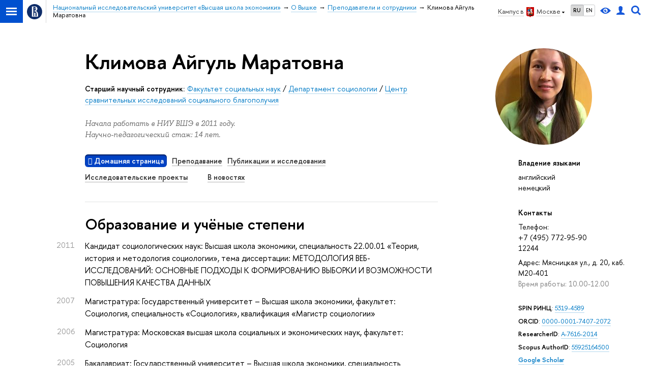

--- FILE ---
content_type: text/html; charset=utf-8
request_url: https://www.hse.ru/staff/klimova
body_size: 32031
content:
<!DOCTYPE html><html lang="ru"><head><meta charset="UTF-8"><meta name="viewport" content="width=device-width, initial-scale=1"><meta http-equiv="Content-Type" content="text/html; charset=UTF-8"><meta http-equiv="X-UA-Compatible" content="IE=Edge"><link rel="apple-touch-icon" sizes="180x180" href="/f/src/global/i/favicon/favicon_ios_180x180.png"><link rel="icon" type="image/png" sizes="32x32" href="/f/src/global/i/favicon/favicon_32x32.png"><link rel="icon" type="image/png" sizes="16x16" href="/f/src/global/i/favicon/favicon_16x16.png"><link rel="mask-icon" color="#0F2D69" href="/f/src/global/i/favicon/favicon.svg"><link rel="manifest" href="/f/src/manifest/manifest_ru.json"><meta name="msapplication-config" content="/f/src/global/i/favicon/browserconfig.xml"><link href="https://www.hse.ru/staff/klimova/" rel="canonical"><link rel="stylesheet" href="/f/src/global/css/main.css?v2" media="all"><link rel="stylesheet" href="/f/src/global/css/vision.css" media="all"><link rel="stylesheet" href="/f/src/global/css/sitemap.css" media="all"><link rel="stylesheet" href="/f/src/global/bower_components/tooltipster/dist/css/tooltipster.bundle.min.css" media="all"><link rel="stylesheet" href="/f/src/global/bower_components/font-awesome/css/font-awesome.min.css" media="all"><link rel="stylesheet" href="/f/src/timetable/timetable.css" media="all"><link rel="stylesheet" href="/f/src/timetable/timetable_print.css" media="print"><link rel="stylesheet" href="/f/src/person/person_print.css" media="print"><link rel="stylesheet" href="/n/stat/vkr/assets/app.css" media="print"><link rel="stylesheet" href="/f/src/person/person.css" media="all"><link rel="stylesheet" href="/f/src/projects/person/mobile.css" media="screen"><link rel="stylesheet" href="/f/src/home/owl.carousel.css" media="all"><link rel="shortcut icon" type="image/x-icon" href="/favicon.ico"><meta name="twitter:card" content="summary"><meta property="og:title" content="Климова Айгуль Маратовна"><meta name="mrc__share_title" content="Климова Айгуль Маратовна"><meta itemprop="name" content="Климова Айгуль Маратовна"><meta name="twitter:title" content="Климова Айгуль Маратовна"><meta name="description" content="Климова Айгуль Маратовна, Старший научный сотрудник, Центр сравнительных исследований социального благополучия, +74957729590 вн. 12244, Национальный исследовательский университет Высшая школа экономики"><meta property="og:description" content="Климова Айгуль Маратовна, Старший научный сотрудник, Центр сравнительных исследований социального благополучия, +74957729590 вн. 12244, Национальный исследовательский университет Высшая школа экономики"><meta name="mrc__share_description" content="Климова Айгуль Маратовна, Старший научный сотрудник, Центр сравнительных исследований социального благополучия, +74957729590 вн. 12244, Национальный исследовательский университет Высшая школа экономики"><meta itemprop="description" content="Климова Айгуль Маратовна, Старший научный сотрудник, Центр сравнительных исследований социального благополучия, +74957729590 вн. 12244, Национальный исследовательский университет Высшая школа экономики"><meta name="twitter:description" content="Климова Айгуль Маратовна, Старший научный сотрудник, Центр сравнительных исследований социального благополучия, +74957729590 вн."><meta property="og:image" content="https://www.hse.ru/images/fb/hse_ru_thumb.jpg"><meta itemprop="image" content="https://www.hse.ru/images/fb/hse_ru_thumb.jpg"><link rel="image_src" href="https://www.hse.ru/images/fb/hse_ru_thumb.jpg"><meta name="twitter:image" content="https://www.hse.ru/images/fb/hse_ru_thumb.jpg"><meta property="og:url" content="https://www.hse.ru/staff/klimova/"><meta name="twitter:url" content="https://www.hse.ru/staff/klimova/"><meta property="og:type" content="website"><title class="t2">Сотрудники - Климова Айгуль Маратовна – Национальный исследовательский университет «Высшая школа экономики»</title><script src="/f/src/global/js/cache/jquery-1.12.4.min/jquery-ui/jquery.ui.touch-punch.min/hse.utils/errtrack/sitemap.ajax/main/popup/modernizr/popup/switcher/tag/fixes/email-obfuscator/jquery.cookie/vision/jquery.rwdImageMaps.min/calend2/timetable/edu_mobile/owl.carousel.min/micromodal.min.js"></script><!-- взято со старой разметки--><script src="/f/src/global/bower_components/underscore/underscore-min.js"></script><script src="/f/src/global/bower_components/moment/min/moment-with-locales.min.js"></script><script src="/f/src/global/bower_components/pace/pace.min.js"></script><script src="/f/src/global/bower_components/tooltipster/dist/js/tooltipster.bundle.min.js"></script><link href="/f/src/global/bower_components/pace/themes/blue/pace-theme-minimal.css" rel="stylesheet"><!-- counter-->
				<script src="https://www.hse.ru/f/gtm/ip"></script>
				<script>(function(w,d,s,l,i){w[l]=w[l]||[];w[l].push({'gtm.start':
				new Date().getTime(),event:'gtm.js'});var f=d.getElementsByTagName(s)[0],
				j=d.createElement(s),dl=l!='dataLayer'?'&l='+l:'';j.async=true;j.src=
				'https://www.googletagmanager.com/gtm.js?id='+i+dl;f.parentNode.insertBefore(j,f);
				})(window,document,'script','dataLayer','GTM-P6DCQX');</script>
			<!-- /counter--><script>let t;
document.addEventListener("DOMContentLoaded", (event) => {
	const personPrintTitle = document.querySelector('.js-person_print_title')
	personPrintTitle.addEventListener('click', (event) => {
	const classList = personPrintTitle.classList.contains('opened');
		if ( classList ) {
			personPrintTitle.classList.remove('opened');
			for (const child of personPrintTitle.children) {
				if (child.classList.contains('b-arr')){
					child.classList.remove('b-arr_down')
					child.classList.add('b-arr_rightd');
				}
			}
				t = setTimeout(function() {
					const personPrintContent = document.querySelector('.js-person_print_content');
					personPrintContent.style.display = 'none';
				}, 300);
		} else {
			personPrintTitle.classList.add('opened');
			for (const child of personPrintTitle.children) {
				if (child.classList.contains('b-arr')){
					child.classList.remove('b-arr_rightd')
					child.classList.add('b-arr_down');
				}
			}
			t = setTimeout(function() {
					const personPrintContent = document.querySelector('.js-person_print_content');
					personPrintContent.style.display = 'block';
			}, 300);
		}
	})
	const showPubsBtn = document.querySelector('.show_pubs');
	const showNewsBtn = document.querySelector('.show_news');
	if (showPubsBtn) {
		showPubsBtn.addEventListener('change', (event) => {
			const state = !!event.target.checked;
			const block = document.querySelector('.b-person-data[tab-node="pubs"]');
			if (block) block.classList.toggle('printable', state);
		});
	}

	if (showNewsBtn) {
		showNewsBtn.addEventListener('change', (event) => {
			const state = !!event.target.checked;
			const blockNews = document.querySelector('.b-person-data[tab-node=press_links_news]');
			const blockSmi = document.querySelector('.b-person-data[tab-node=press_links_smi]');
			if (blockNews) blockNews.classList.toggle('printable', state);
			if (blockSmi) blockSmi.classList.toggle('printable', state);
		});
	}
});			


</script><script>function getTabs() {
	return Array.from(document.querySelectorAll('.tab') || []);
}
function getCourceItems() {
	return Array.from(document.querySelectorAll('.edu-courses') || []);
}
function getItems() {
	return Array.from(document.querySelectorAll('.b-person-data') || []);
}
function changeTab(tab) {
	const tabs = getTabs();
	tabs.forEach(tab => tab.classList.remove('tab_pressed'));
	tabs.forEach(tabElement => tabElement.dataset.index === tab.dataset.index && tabElement.classList.add('tab_pressed'));
	const items = getItems();
	items.forEach(tab => tab.classList.add('hidden'));
	items.forEach(item => item.dataset.tab === tab.dataset.index && item.classList.remove('hidden'));
}
function changeCource(el) {
	const items = getCourceItems();
	items.forEach(item => {
		item.classList.remove('hidden')
	});
	el.classList.add('hidden')
}
function changeTabByAnchor() {
	var tabName = document.location.hash.substring(1);
	if (!tabName || tabName === 'undefined') {
		tabName = 'main';
	}	
	const tabs = getTabs();
	const tab = tabs.find(item => item.dataset.index === tabName); 
	if (tab) changeTab(tab);
}
document.addEventListener("DOMContentLoaded", (event) => {
	const tabs = getTabs();
	for(const tab of tabs) {
		tab.addEventListener('click', (event) => {
			event.preventDefault();
			const url = tab.dataset.index === 'main' ? `${document.location.pathname}` : `${document.location.pathname}${tab.dataset && tab.dataset.index ? `#${tab.dataset.index}` : ''}`;
			history.pushState(null, document.title, url);
			changeTab(tab);
		});
	}
	courceelement = document.querySelector('.edu-courses-archive-toogle')
	if (courceelement)
		courceelement.addEventListener('click', (event) => changeCource(courceelement));
	addEventListener("hashchange", changeTabByAnchor);
	changeTabByAnchor();
});
</script><style>.control_lang2,
.header .control_user,
.header .control_search,
.header .control_vision { display: inline-flex; line-height: normal; align-items: center; justify-content: center; }

//- Для правильного позиционирования блока относительно baseline
.SmartCaptcha-Spin :after { visibility: hidden; content: '\00A0'; /* &nbsp; */ }
//- (1) https://st.yandex-team.ru/ISL-6342
//- Добавлена задержка начала анимации, что заставляет её нормально работать в iOS 12-
//- Решение взято отсюда:
//- https://stackoverflow.com/questions/29219534/css-animation-not-always-starting-in-ios-8-safari

//-  Для ускорения анимации
.SmartCaptcha-Overlay_visible.SmartCaptcha-Overlay_show_spinner .SmartCaptcha-Spin { display: inline-block;  visibility: visible; width: 50px; height: 50px; border-top-color: #5282FF; border-left-color: #5282FF; animation: islands-spin 1s .21s infinite linear; /* (1) */ backface-visibility: hidden; }
.SmartCaptcha-Overlay_visible.SmartCaptcha-Overlay_show_spinner .SmartCaptcha-Spin { border-top-color: var(--spin-view-default-border-color, #5282FF); border-left-color: var(--spin-view-default-border-color, #5282FF); }
@keyframes islands-spin { from { transform: rotate(0deg); } to { transform: rotate(360deg); } }

.smart-captcha { min-width: 300px; height: 102px; }
.smart-captcha_invisible { height: 0; }

//- link(rel="prefetch" as="script" href="https://captcha-api.yandex.ru/shield.92b352a1c535daccf62d.chunk.js")

p:empty, ul:empty, ol:empty, li:empty {
	display: none;
}	
body {
    font: 170%/1.55 'HSE Sans',  Arial, sans-serif;
}

h1:first-child,
h2:first-child,
h3:first-child,
h4:first-child,
h5:first-child,
h6:first-child {
	padding-top: 0;
	margin-top: 0;
}

.pubs-list-h3.pubs-list-h3.pubs-list-h3 {
	margin: .4em 0 0 0;
	padding: .5em 0 0 0;
	font-size: 148%;
}

.b-person-data-pubs.b-person-data-pubs {
	font-size: 100%;
}

.pubs-list-item.pubs-list-item {
	font-size: 100%;
	margin-top: 1em;
}

.fa-footer {
	padding: 0 20px;
	margin: 60px -20px 0;
}

.fa-footer__menu {
	font-size: 1.4rem;
}

.fa-column {
	word-spacing: -.3em;
	margin-left: -1rem;
	margin-right: -1rem;
}

.fa-column-2 .fa-column__item {
	width: 50%;
}

.fa-column-3 .fa-column__item {
	width: 33.333%;
}

.fa-column-3 .fa-column__item--2 {
	width: 66.6%;
}

.fa-column-4 .fa-column__item {
	width: 25%;
}

.fa-column-4 .fa-column__item--2 {
	width: 50%;
}

.fa-column-4 .fa-column__item--3 {
	width: 75%;
}

.fa-column-5 .fa-column__item {
	width: 20%;
}

.fa-column-5 .fa-column__item--2 {
	width: 40%;
}

.fa-column-5 .fa-column__item--3 {
	width: 60%;
}

.fa-column-6 .fa-column__item {
	width: 16.667%;
}

.fa-column-6 .fa-column__item--2 {
	width: 33.333%;
}

.fa-column-6 .fa-column__item--3 {
	width: 50%;
}

.fa-column__item {
	display: inline-block;
	-webkit-box-sizing: border-box;
			box-sizing: border-box;
	vertical-align: top;
	width: 33.333%;
	padding: 0 1rem;
	word-spacing: normal;
}

.fa-column__item--editor {
	text-align: right;
	font-size: 1.1rem;
}

.fa-footer .navigation__item {
	padding: .5em 0;
	margin: 0;
	line-height: 1.3;
	border-bottom: 1px solid rgba(0, 0, 0, 0.2);
}

@media (max-width: 767px) {
	.header-board__inner .navigation__item, .js-mobile_popup__inner .navigation__item {
		display: block;
		float: none;
		margin: 0;
		line-height: 1.3;
		font-size: 100%;
		border-bottom: 1px solid rgba(0, 0, 0, 0.2);
	}
}

.fa-footer .navigation__link {
	border-bottom: none;
	color: #000;
}

@media (max-width: 767px) {
	.header-board__inner .navigation__link, .js-mobile_popup__inner .navigation__link {
		border-bottom: none;
		display: block;
		padding: .9rem 0;
		color: #000;
	}
}

.fa-footer .navigation__link:hover {
	color: #d2270b;
}

@media (max-width: 767px) {
	.header-board__inner .navigation__link:hover, .js-mobile_popup__inner .navigation__link:hover {
		color: #d2270b;
	}
}

.fa-footer .navigation__item--parent {
	text-transform: uppercase;
	letter-spacing: .1em;
	font-weight: 600;
}

/* owl-carousel ext*/
.owl-splash.owl-carousel {
	display: block;
}

.owl-splash {
	padding-left: 0;
	padding-right: 0;
	-webkit-box-sizing: border-box;
			box-sizing: border-box;
	margin-bottom: 2em;
}

@media (max-width: 767px) {
	.owl-splash {
		padding: 0;
	}
}

.owl-pagination {
	text-align: center;
	padding-top: 1rem;
}

.owl-page {
	display: inline-block;
	border: none;
}

.owl-page span {
	display: block;
	width: 6px;
	height: 6px;
	margin: 5px 7px;
	opacity: 0.5;
	border-radius: 50%;
	background: #869791;
}

.owl-page.active span,
.owl-page:hover span {
	opacity: 1;
}

.owl-prev, .owl-next {
	position: absolute;
	z-index: 2;
	top: 65px;
	width: 20px;
	height: 20px;
	color: #553a20;
}

.owl-prev {
	left: 10px;
}

.owl-next {
	right: 10px;
}

.owl-prev:after, .owl-next:after {
	content: none;
	position: absolute;
	z-index: 2;
	top: 0;
	width: 20px;
	height: 20px;
	border-top: 2px solid #ccc;
	border-left: 2px solid #ccc;
}

.owl-prev:after {
	-webkit-transform: rotate(-45deg);
			transform: rotate(-45deg);
}

.owl-next:after {
	-webkit-transform: rotate(135deg);
			transform: rotate(135deg);
}

.owl-item {
	padding: 1em 0 2em;
}

.owl-splash .item {
	position: relative;
	background: white;
	padding: 2em 4em;
	border-radius: 6px;
	-webkit-box-shadow: 0 5px 30px rgba(0, 0, 0, 0.1);
			box-shadow: 0 5px 30px rgba(0, 0, 0, 0.1);
}

@media (max-width: 767px) {
	.owl-splash .item {
		padding: 2em 1em;
		margin: 1em 0;
	}
}

.owl-item:not(.active) .item::after {
	content: "";
	position: absolute;
	top: 0;
	right: 0;
	bottom: 0;
	left: 0;
	background: rgba(255, 255, 255, 0.75);
	border-radius: 6px;
}

.owl-splash .item > *:not(:first-child) {
	margin-top: 1em;
}

.owl-item .from-social__item {
	display: inline-block;
	float: none;
}

.owl-item .from-social__body {
	text-align: left;
}

.owl-theme .owl-nav [class*=owl-] {
	width: 22px;
	height: 40px;
	margin-top: -20px;
	position: absolute;
	top: 40%;
	background: none !important;
}

.owl-theme .owl-nav [class*=owl-]:hover {
	background: none;
}

.fa-footer .owl-wrapper {
	margin-top: 20px;
}

.fa-footer .owl-pagination {
	position: absolute;
	top: 5px;
	left: 3px;
	right: 5px;
}
.timetable-link {
	background: #0042c4;
	padding: 0.1em 0.4em;
	border-radius: 6px;
	box-shadow: inset 0 2px 2px rgba(0,0,0,.5);
	color: #fff;
	font-weight: 600er;
}	

.b-week.hover .b-month__day, .tab_pressed:hover, .timetable-link:hover {
	color: #fff;
}
.b-week.hover:after {
	background: #007ac5;
}

.layout {
	min-height: auto;
}


.g-list.g-list {
	margin-top: 1.5em;
}
.g-list.g-list_closer {
	margin-top: 0;
}

.b-person-data[data-tab="sci"] {
	margin-top: 0;
	font-size: 100%;
	padding-top: 1.5em;
}

.b-person-data > p {
	margin: .8em 0 0;
}
.b-person-data > ol,
.b-person-data > ul {
	margin: 20px 0 0;
}

.b-person-data > *:first-child {
	margin-top: 0;
}

.person-employment-addition.person-employment-addition {
	margin-top: 1em;
}

.control_vision-link {
	display: inline-flex;
	height: 18px;
}

@media (max-width: 767px) {
	.fa-sidebar .control {
		display: flex;
		align-items: center;
		display: inline-flex;
		align-items: center;
		justify-content: center;
	}

	.search-form__button .button {
		padding: 0 .5em;
		font-weight: 600;
	}

	.fa-search_input:focus {
		margin: 0 0 0 2px;
	}
}

.tab_timetable {
	display: inline-block;
	padding: .1em 0;
	margin: 0 .7em .5em 0;
}
.tab_timetable.disabled {
	color: rgba(0, 0, 0, .25) !important;
 	text-decoration: none;
 	border-bottom-width: 0px;
 	cursor: default;
}</style></head><body data-lang="ru" data-timetable-obj="26779952"><div class="page"><div class="browser_outdate" style="display:none;">В старых версиях браузеров сайт может отображаться некорректно. Для оптимальной работы с сайтом рекомендуем воспользоваться современным браузером.</div><div class="sv-control"><div class="sv-control__block"><ul class="sv-control__list sv-size"><li class="sv-control__item sv-control__item--s_normal active" data-type="size" data-value="normal">A</li><li class="sv-control__item sv-control__item--s_medium" data-type="size" data-value="medium">A</li><li class="sv-control__item sv-control__item--s_large" data-type="size" data-value="large">A</li></ul></div><div class="sv-control__block"><ul class="sv-control__list sv-spacing"><li class="sv-control__item sv-control__item--ls_normal active" data-type="spacing" data-value="normal">АБB</li><li class="sv-control__item sv-control__item sv-control__item--ls_medium" data-type="spacing" data-value="medium">АБB</li><li class="sv-control__item sv-control__item--ls_large" data-type="spacing" data-value="large">АБB</li></ul></div><div class="sv-control__block"><ul class="sv-control__list sv-contrast"><li class="sv-control__item sv-control__item---color1 active" data-type="contrast" data-value="normal">А</li><li class="sv-control__item sv-control__item---color2" data-type="contrast" data-value="invert">А</li><li class="sv-control__item sv-control__item---color3" data-type="contrast" data-value="blue">А</li><li class="sv-control__item sv-control__item---color4" data-type="contrast" data-value="beige">А</li><li class="sv-control__item sv-control__item---color5" data-type="contrast" data-value="brown">А</li></ul></div><div class="sv-control__block"><ul class="sv-control__list sv-image"><li class="sv-control__item sv-control__item--image_on active" data-type="image" data-value="on"></li><li class="sv-control__item sv-control__item--image_off" data-type="image" data-value="off"></li></ul></div><div class="sv-control__block"><div class="sv-off js-sv-off">Обычная версия сайта</div></div></div><div class="layout wide"><div class="header"><div class="header-top"><div class="left"><span class="control control_sitemap"><span class="control_sitemap__line"></span></span><a class="control control_home" href="https://www.hse.ru/"><svg xmlns="http://www.w3.org/2000/svg" width="30" height="30" viewBox="0 0 309 309" fill="none"><path fill-rule="evenodd" clip-rule="evenodd" d="M68.4423 26.0393C93.7686 9.06174 123.545 0 154.005 0C194.846 0 234.015 16.275 262.896 45.2451C291.777 74.2153 308.005 113.508 308.01 154.481C308.013 185.039 298.984 214.911 282.065 240.321C265.145 265.731 241.094 285.537 212.953 297.234C184.813 308.931 153.847 311.993 123.972 306.034C94.0966 300.074 66.6537 285.361 45.1138 263.755C23.5739 242.148 8.90442 214.619 2.96053 184.649C-2.98335 154.678 0.0653089 123.612 11.721 95.3799C23.3767 67.1476 43.1159 43.0168 68.4423 26.0393ZM180.336 140.561C212.051 151.8 224.284 177.329 224.284 215.345V255.047H99.593V48.1729H154.908C175.847 48.1729 184.602 51.8575 194.493 59.5386C208.902 70.8654 211.166 87.3096 211.166 95.5561C211.299 106.453 207.484 117.028 200.43 125.316C195.128 132.023 188.214 137.269 180.336 140.561ZM196.038 211.485C196.038 168.722 182.396 145.328 147.339 145.328V134.927H147.553C152.962 134.963 158.306 133.751 163.173 131.385C168.041 129.018 172.301 125.561 175.624 121.28C182.066 113.463 183.387 106.093 183.688 99.5137H147.582V89.3566H183.378C182.573 82.4432 179.883 75.8863 175.604 70.4072C167.413 60.1917 155.812 58.4761 148.175 58.4761H127.771V243.779H147.582V174.57H173.554V243.652H196.038V211.485Z" fill="#0F2D69"></path></svg></a></div><div class="right"><div class="header__controls"><div class="is-desktop" style="display: contents"><span class="control control_wider control_campus"><span class="popup_opener link link_dark link_dotted n with-icon with-icon_right with-icon_sortdown"><span class="is-desktop">Кампус в </span><ins class="flag flag_msk"></ins><span class="is-desktop">Москве</span></span><div class="popup popup_campus-select" style="display: none;"><ul class="navigation smaller"><li><a class="with-icon with-icon_flag-spb" href="//spb.hse.ru/">Санкт-Петербург</a></li><li><a class="with-icon with-icon_flag-nn" href="//nnov.hse.ru/">Нижний Новгород</a></li><li><a class="with-icon with-icon_flag-perm" href="https://perm.hse.ru/">Пермь</a></li><li><a class="with-icon with-icon_flag-online" href=" https://online.hse.ru/">Вышка Онлайн</a></li></ul></div></span><ul class="control_lang2"><li class="control_lang2_item activated"><a class="link link_no-underline" href="https://www.hse.ru/staff/klimova/">RU</a></li><li class="control_lang2_item"><a class="link link_no-underline" href="https://www.hse.ru/en/staff/klimova/">EN</a></li></ul><span class="control control_vision" title="Версия для слабовидящих" itemprop="copy"><a class="control_vision-link" style="color: inherit;" href="https://www.hse.ru/staff/klimova/?vision=enabled"><svg width="21" height="12" viewBox="0 0 21 12" xmlns="http://www.w3.org/2000/svg"><title>Версия для слабовидящих</title><path class="control__path" d="M10.5 0c3.438 0 6.937 2.016 10.5 6.047-.844.844-1.383 1.375-1.617 1.594-.234.219-.805.703-1.711 1.453-.906.75-1.641 1.266-2.203 1.547-.563.281-1.305.578-2.227.891-.922.313-1.836.469-2.742.469-1.125 0-2.156-.141-3.094-.422-.938-.281-1.875-.766-2.813-1.453-.938-.688-1.672-1.273-2.203-1.758-.531-.484-1.328-1.273-2.391-2.367 2.031-2.031 3.836-3.539 5.414-4.523 1.578-.984 3.273-1.477 5.086-1.477zm0 10.266c1.156 0 2.148-.422 2.977-1.266.828-.844 1.242-1.844 1.242-3s-.414-2.156-1.242-3c-.828-.844-1.82-1.266-2.977-1.266-1.156 0-2.148.422-2.977 1.266-.828.844-1.242 1.844-1.242 3s.414 2.156 1.242 3c.828.844 1.82 1.266 2.977 1.266zm0-5.766c0 .438.141.797.422 1.078s.641.422 1.078.422c.313 0 .625-.109.938-.328v.328c0 .688-.234 1.273-.703 1.758-.469.484-1.047.727-1.734.727-.688 0-1.266-.242-1.734-.727-.469-.484-.703-1.07-.703-1.758s.234-1.273.703-1.758c.469-.484 1.047-.727 1.734-.727h.375c-.25.313-.375.641-.375.984z" fill="#1658DA"></path></svg><span style="display: none;">Версия для слабовидящих</span></a></span><a class="control control_user" href="https://www.hse.ru/lkuser/" title="Личный кабинет сотрудника ВШЭ"><ins><svg class="control_svg" width="17" height="18" viewBox="0 0 17 18" xmlns="http://www.w3.org/2000/svg"><title>Личный кабинет сотрудника ВШЭ</title><path class="control__path" d="M13.702 13.175c.827.315 1.486.817 1.978 1.506.492.689.738 1.467.738 2.333h-16.419c0-1.417.532-2.5 1.595-3.248.394-.276 1.358-.591 2.894-.945.945-.118 1.457-.374 1.536-.768.039-.157.059-.61.059-1.358 0-.118-.039-.217-.118-.295-.157-.157-.315-.433-.472-.827-.079-.315-.157-.787-.236-1.417-.157.039-.285-.02-.384-.177-.098-.157-.177-.364-.236-.62l-.089-.443c-.157-.866-.098-1.28.177-1.24-.118-.157-.217-.532-.295-1.122-.118-.866-.059-1.634.177-2.303.276-.748.768-1.319 1.476-1.713.709-.394 1.476-.571 2.303-.532.787.039 1.506.276 2.156.709.65.433 1.093 1.024 1.329 1.772.197.551.217 1.319.059 2.303-.079.472-.157.768-.236.886.118-.039.207 0 .266.118.059.118.079.266.059.443l-.059.472c-.02.138-.049.246-.089.325l-.118.413c-.039.276-.108.472-.207.591-.098.118-.226.157-.384.118-.079.866-.217 1.476-.413 1.831 0 .039-.069.138-.207.295-.138.157-.207.256-.207.295v.65c0 .394.039.689.118.886.079.197.354.354.827.472.276.118.679.217 1.211.295.532.079.935.177 1.211.295z" fill="#1658DA"></path></svg></ins></a><span class="control control_search" title="Поиск"><ins class="popup_opener"><svg class="control_svg" width="19" height="19" viewBox="0 0 19 19" xmlns="http://www.w3.org/2000/svg"><title>Поиск</title><path d="M12.927 7.9c0-1.384-.492-2.568-1.476-3.552s-2.168-1.476-3.552-1.476-2.568.492-3.552 1.476-1.476 2.168-1.476 3.552.492 2.568 1.476 3.552 2.168 1.476 3.552 1.476 2.568-.492 3.552-1.476 1.476-2.168 1.476-3.552zm4.053 11.1l-4.603-4.592c-1.339.928-2.832 1.391-4.477 1.391-1.07 0-2.093-.208-3.069-.623-.976-.415-1.818-.976-2.525-1.683-.707-.707-1.268-1.549-1.683-2.525-.415-.976-.623-1.999-.623-3.069 0-1.07.208-2.093.623-3.069.415-.976.976-1.818 1.683-2.525.707-.707 1.549-1.268 2.525-1.683.976-.415 1.999-.623 3.069-.623 1.07 0 2.093.208 3.069.623.976.415 1.818.976 2.525 1.683.707.707 1.268 1.549 1.683 2.525.415.976.623 1.999.623 3.069 0 1.646-.464 3.138-1.391 4.477l4.603 4.603-2.031 2.02z" fill="#1658DA"></path></svg></ins><div class="popup popup_search not_display"><div class="popup__inner"><div class="search-form"><form action="https://www.hse.ru/search/index.html"><div class="search-form__button"><button class="button button_grey">Поиск</button></div><div class="search-form__input"><input class="input input100 input_mr" type="text" name="text" placeholder="Поиск"><input type="hidden" name="searchid" value="2284688"><input type="hidden" name="simple" value="1"></div></form></div><div class="popup__block popup__block_indent"><a class="link_dark" href="https://www.hse.ru/search/search.html?simple=0">Расширенный поиск</a><span class="b-adv-search"></span></div></div></div></span></div><span class="control is-mobile control_menu js-control_menu_open" onclick="void(0)"><ins></ins><span class="control__text">Меню</span></span></div></div><div class="header_body"><div class="header_breadcrumb"><div class="header_breadcrumb__inner is-mobile no_crumb_arrow pp"><a class="header_breadcrumb__link link_white no-visited link" href="https://www.hse.ru/">Высшая школа экономики</a></div><div class="header_breadcrumb__inner is-desktop no_crumb_arrow pp"><ul class="header_breadcrumb__list"><li class="header_breadcrumb__item"><a class="link no-visited" href="/"><span>Национальный исследовательский университет «Высшая школа экономики»</span></a></li><li class="header_breadcrumb__item"><a class="link no-visited" href="https://www.hse.ru/org/hse/info/"><span>О Вышке</span></a></li><li class="header_breadcrumb__item"><a class="link no-visited" href="https://www.hse.ru/org/persons/"><span>Преподаватели и сотрудники</span></a></li><li class="header_breadcrumb__item"><span class="header_breadcrumb__current"><span>Климова Айгуль Маратовна</span></span></li></ul></div></div></div></div></div><div class="grid grid_"><div class="fa-sidebar"><div class="fa-sidebar__top fa-sidebar__top--secondary"><div class="fa-sidebar__controls is-mobile"><ul class="control_lang2"><li class="control_lang2_item activated"><a class="link link_no-underline" href="https://www.hse.ru/staff/klimova/">RU</a></li><li class="control_lang2_item"><a class="link link_no-underline" href="https://www.hse.ru/en/staff/klimova/">EN</a></li></ul><a class="control control_user" href="https://www.hse.ru/lkuser/" title="Личный кабинет сотрудника ВШЭ"><ins><svg class="control_svg" width="17" height="18" viewBox="0 0 17 18" xmlns="http://www.w3.org/2000/svg"><title>Личный кабинет сотрудника ВШЭ</title><path class="control__path" d="M13.702 13.175c.827.315 1.486.817 1.978 1.506.492.689.738 1.467.738 2.333h-16.419c0-1.417.532-2.5 1.595-3.248.394-.276 1.358-.591 2.894-.945.945-.118 1.457-.374 1.536-.768.039-.157.059-.61.059-1.358 0-.118-.039-.217-.118-.295-.157-.157-.315-.433-.472-.827-.079-.315-.157-.787-.236-1.417-.157.039-.285-.02-.384-.177-.098-.157-.177-.364-.236-.62l-.089-.443c-.157-.866-.098-1.28.177-1.24-.118-.157-.217-.532-.295-1.122-.118-.866-.059-1.634.177-2.303.276-.748.768-1.319 1.476-1.713.709-.394 1.476-.571 2.303-.532.787.039 1.506.276 2.156.709.65.433 1.093 1.024 1.329 1.772.197.551.217 1.319.059 2.303-.079.472-.157.768-.236.886.118-.039.207 0 .266.118.059.118.079.266.059.443l-.059.472c-.02.138-.049.246-.089.325l-.118.413c-.039.276-.108.472-.207.591-.098.118-.226.157-.384.118-.079.866-.217 1.476-.413 1.831 0 .039-.069.138-.207.295-.138.157-.207.256-.207.295v.65c0 .394.039.689.118.886.079.197.354.354.827.472.276.118.679.217 1.211.295.532.079.935.177 1.211.295z" fill="#1658DA"></path></svg></ins></a><span class="control control_search control_white js-search_mobile_control"><ins><svg class="control_svg" xmlns="http://www.w3.org/2000/svg" width="19" height="19" viewBox="0 0 19 19"><path d="M12.927 7.9c0-1.384-.492-2.568-1.476-3.552s-2.168-1.476-3.552-1.476-2.568.492-3.552 1.476-1.476 2.168-1.476 3.552.492 2.568 1.476 3.552 2.168 1.476 3.552 1.476 2.568-.492 3.552-1.476 1.476-2.168 1.476-3.552zm4.053 11.1l-4.603-4.592c-1.339.928-2.832 1.391-4.477 1.391-1.07 0-2.093-.208-3.069-.623-.976-.415-1.818-.976-2.525-1.683-.707-.707-1.268-1.549-1.683-2.525-.415-.976-.623-1.999-.623-3.069 0-1.07.208-2.093.623-3.069.415-.976.976-1.818 1.683-2.525.707-.707 1.549-1.268 2.525-1.683.976-.415 1.999-.623 3.069-.623 1.07 0 2.093.208 3.069.623.976.415 1.818.976 2.525 1.683.707.707 1.268 1.549 1.683 2.525.415.976.623 1.999.623 3.069 0 1.646-.464 3.138-1.391 4.477l4.603 4.603-2.031 2.02z" fill="#1658DA"></path></svg></ins></span><span class="control is-mobile control_menu control_menu--close js-control_menu_close" style="cursor:pointer;"><ins></ins></span></div><div class="js-search_mobile_popup not_display is-mobile" style="display: none;"><div class="search-form"><form action="https://www.hse.ru/search/index.html"><div class="search-form__button"><button class="button button--merged button_grey">Найти</button></div><div class="search-form__input"><input class="input fa-search_input input100 input_mr" type="text" name="text" placeholder="Поиск по сайту"><input type="hidden" name="simple" value="1"></div></form></div><div class="popup__block"><a class="link link_white no-visited" href="https://www.hse.ru/search/search.html?simple=0">Расширенный поиск по сайту</a></div></div></div><div class="fa-sidemenu fa-sidemenu--primary"><div class="person-menu is-mobile"><span class="tab" data-index="main"><span class="fa fa-home"> </span>&nbsp;<a class="link link_dark b js-anchor" href="#main">Домашняя страница</a></span><span class="tab" data-index="teaching"><a class="link link_dark b js-anchor" href="#teaching">Преподавание</a></span><span class="tab" data-index="sci"><a class="link link_dark b js-anchor" href="#sci">Публикации и исследования</a></span><span class="tab" data-index="__tab1"><a class="link link_dark b js-anchor" href="#__tab1">Исследовательские проекты</a></span><span class="tab" data-index="press_links_news" style="margin-left:2em"><a class="link link_dark b js-anchor" href="#press_links_news">В новостях</a></span></div></div></div><div class="l-extra js-mobile_menu_content is-desktop"><div class="l-extra__inner w-1"><div> <div class="g-pic person-avatar is-desktop w-1a" style="background-image:url(/pubs/share/thumb/896920171:c190x190+0+0:r190x190!);
								background-image: -webkit-image-set(url(/pubs/share/thumb/896920171:c190x190+0+0:r190x190!) 1x, url(/pubs/share/thumb/896920171:c190x190+0+0:r380x380!) 2x);
								background-image: image-set(url(/pubs/share/thumb/896920171:c190x190+0+0:r190x190!) 1x, url(/pubs/share/thumb/896920171:c190x190+0+0:r380x380!) 2x);
								margin-bottom: .5em;" title="Климова Айгуль Маратовна"></div><dl class="main-list large main-list-language-knowledge-level"><dt class="b">Владение языками<dd>английский</dd><dd>немецкий</dd></dt></dl><dl class="main-list large"><dt class="b">Контакты</dt><dd>Телефон:<br>+7 (495) 772-95-90<br/> 12244</dd><dd class="address-with-hours">Адрес: Мясницкая ул., д. 20, каб. М20-401<br><span class="grey">Время работы: 10.00-12.00</span></dd></dl><dl class="main-list person-extra-indent person-extra-indent-timetable"><dd></dd></dl><dl class="main-list person-extra-indent"><dd><span class="b">SPIN РИНЦ</span>: <a class="link" href="https://elibrary.ru/author_profile.asp?authorid=743759" rel="nofollow">5319-4589</a></dd><dd><span class="b">ORCID</span>: <a class="link" href="https://orcid.org/0000-0001-7407-2072" rel="nofollow">0000-0001-7407-2072</a></dd><dd><span class="b">ResearcherID</span>: <a class="link" href="https://www.webofscience.com/wos/author/rid/A-7616-2014" rel="nofollow">A-7616-2014</a></dd><dd><span class="b">Scopus AuthorID</span>: <a class="link" href="https://www.scopus.com/authid/detail.uri?partnerID=HzOxMe3b&amp;authorId=55925164500&amp;origin=inward" rel="nofollow">55925164500</a></dd><dd><a class="link b" href="https://scholar.google.com/citations?user=ei1fqgoAAAAJ&amp;hl=en" rel="nofollow">Google Scholar</a></dd></dl><dl class="main-list person-extra-indent colleagues"><dt class="b">Руководитель</dt><dd><a class="link" href="https://www.hse.ru/staff/AlmakaevaAnna/">Алмакаева А. М.</a></dd></dl><div class="with-indent2 is-desktop"><span class="person-print js-person_print_title i">Версия для печати<span class="b-arr b-arr_3 b-arr_down"></span></span><div class="js-person_print_content" style="display: none;"><ul class="first_child last_child navigation navigation_filter"><li><label class="with-checkbox" for="show_pubs"><input class="show_pubs" id="show_pubs" type="checkbox" checked="checked">с публикациями</label></li><li><label class="with-checkbox" for="show_news"><input class="show_news" id="show_news" type="checkbox" checked="checked">с новостями</label></li><li><button class="button button_blue with-indent" onclick="window.print();" type="button">Распечатать</button></li></ul></div></div><div class="b-side b-side_notice"><div class="b-side__inner"><br><span class="with-icon with-icon_tick"><br><p class="last_child with-indent">Нашли <span class="wrong">опечатку</span>?<br>Выделите её, нажмите Ctrl+Enter и отправьте нам уведомление. Спасибо за участие!<br>Сервис предназначен только для отправки сообщений об орфографических и пунктуационных ошибках.</p><script>(function() {
	var s = document.createElement('script'); s.type = 'text/javascript'; s.async = true;
	s.src = '/f/src/_/jquery.orfo.js';
	s.onload = s.onreadystatechange = function() {
		if ($.fn.hseOrfo) {	// old IE...
			$(document).hseOrfo({
				'lang': 'ru'
			});
		}
	};
	var t = document.getElementsByTagName('script')[0]; t.parentNode.insertBefore(s, t);
})();</script></span></div></div></div></div></div><div class="main"><div class="main__inner main__inner_ qq1"><div class="g-pic person-avatar is-mobile w-1b" style="background-image:url(/pubs/share/thumb/896920171:c190x190+0+0:r190x190!); background-image: -webkit-image-set(url(/pubs/share/thumb/896920171:c190x190+0+0:r190x190!) 1x,url(/pubs/share/thumb/896920171:c190x190+0+0:r190x190!) 2x); background-image: image-set(url(/pubs/share/thumb/896920171:c190x190+0+0:r190x190!) 1x, url(/pubs/share/thumb/896920171:c190x190+0+0:r190x190!) 2x);" title="Климова Айгуль Маратовна"></div><h1 class="person-caption">Климова Айгуль Маратовна</h1><ul class="g-ul g-list small employment-add"><li><span class="person-appointment-title">Старший научный сотрудник: </span><a class="link" href="https://social.hse.ru/">Факультет социальных наук</a> / <a class="link" href="https://social.hse.ru/soc/">Департамент социологии</a> / <a class="link" href="https://lcsr.hse.ru/">Центр сравнительных исследований социального благополучия</a></li></ul><ul class="g-ul g-list employment-traits"></ul><ul class="g-ul g-list small person-employment-addition"><li class="i"> Начала работать в НИУ ВШЭ в 2011 году.</li><li class="i">Научно-педагогический стаж: 14 лет.</li></ul><div class="js-mobile_menu_content_wrap"><div class="l-extra js-mobile_menu_content is-mobile"><div class="l-extra__inner w-2"></div></div></div><div class="timetable" data-oids="[]" style="display: none;"></div><div class="person-menu is-desktop small person-menu-addition"><span class="tab" data-index="main"><span class="fa fa-home"> </span>&nbsp;<a class="link link_dark b js-anchor" href="#main">Домашняя страница</a></span><span class="tab" data-index="teaching"><a class="link link_dark b js-anchor" href="#teaching">Преподавание</a></span><span class="tab" data-index="sci"><a class="link link_dark b js-anchor" href="#sci">Публикации и исследования</a></span><span class="tab" data-index="__tab1"><a class="link link_dark b js-anchor" href="#__tab1">Исследовательские проекты</a></span><span class="tab" data-index="press_links_news" style="margin-left:2em"><a class="link link_dark b js-anchor" href="#press_links_news">В новостях</a></span></div><hr class="with-indent2 no-t"/><div class="b-person-data  " data-tab="main" tab-node="sci-degrees1"><h2 class="c_5">Oбразование и учёные степени</h2><div class="g-ul g-list g-list_closer f5"><div class="with-indent"><div class="person-list-hangover">2011</div>Кандидат социологических наук: Высшая школа экономики, специальность 22.00.01 «Теория, история и методология социологии», тема диссертации: МЕТОДОЛОГИЯ ВЕБ-ИССЛЕДОВАНИЙ: ОСНОВНЫЕ ПОДХОДЫ К ФОРМИРОВАНИЮ ВЫБОРКИ И ВОЗМОЖНОСТИ ПОВЫШЕНИЯ КАЧЕСТВА ДАННЫХ</div></div><div class="g-ul g-list g-list_closer f5"><div class="with-indent"><div class="person-list-hangover">2007</div>Магистратура: Государственный университет – Высшая школа экономики, факультет: Социология, специальность «Социология», квалификация «Магистр социологии»</div></div><div class="g-ul g-list g-list_closer f5"><div class="with-indent"><div class="person-list-hangover">2006</div>Магистратура: Московская высшая школа социальных и экономических наук, факультет: Социология</div></div><div class="g-ul g-list g-list_closer f5"><div class="with-indent"><div class="person-list-hangover">2005</div>Бакалавриат: Государственный университет – Высшая школа экономики, специальность «Социология», квалификация «Бакалавр социологии»</div></div></div><div class="b-person-data  " data-tab="main" tab-node="additional_education"><h2 class="c_14">Дополнительное образование / Повышение квалификации / Стажировки</h2><div class="with-indent f14"><p style="margin-left:-.3pt" class="text">25.07.2016-05.08.2016 - Летняя школа ЛССИ НИУ ВШЭ:</p>

<p style="margin-left:-.3pt" class="text">Прохождение двух курсов:</p>

<p style="margin-left:-.3pt" class="text">“Latent Curve Models: a Structural Equation Perspective” (Кенет Боллен, Университет Северной Каролины в Чапел-Хилл, США); </p>

<p style="margin-left:-.3pt" class="text"><span>“</span>Introduction to SEM and SEM Software<span>”</span> (Б. Соколов, ЛССИ, НИУ ВШЭ).</p>

<p style="margin-left:-.3pt" class="text">25.07.2015-03.08.2015 - Летняя школа ЛССИ НИУ ВШЭ:</p>

<p style="margin-left:-.3pt" class="text">Прохождение двух курсов:</p>

<p style="margin-left:-.3pt" class="text">“<span>Introduction to Factorial Design and Data Visualization with R</span>” <em><span>(“<span>Введение в факториальный дизайн исследования и визуализация данных с помощью R</span>”)</span></em>.</p>

<p style="margin-left:-.3pt" class="text">“Введение в факториальные исследования” <i>(</i><em><span>“The Factorial Survey: An Introduction”</span></em><i>)</i>  - Херман Дюльмер, Университет Кёльна.</p>

<p style="margin-left:-.3pt" class="text">25.04.2015 - 16.05.2015 - Institute for Social and Economic Research, University of Essex</p>

<p class="text">03.05.2014-31.07.2014 - George Mason University, research experiment: Is willingness to take risks contagious: immigrants vs. native-born<br>
<br>
01.11.2013-07.11.2013 - Программа краткосрочного повышения квалификации НИУ ВШЭ "Оценка качества образовательной программы: российский и международный опыт".<br>
<br>
20.06.2013-25.06.2013 - Летняя Школа "Designing, performing and presenting social psychology and sociology research: From initial questions to publication", Москва, Международная научно-учебная лаборатория социокультурных исследований.<br>
<br>
01.08.2011-31.07.2012 - Постдокторская стажировка в Университете Бонна под руководством проф., доктора Йорга Блазиуса (по немецкой стипендии DAAD).</p>

<p class="text">27.02.2012-02.03.2012 - Прохождение курса "Causal Inference in the Social Sciences" (41<sup>st</sup> GESIS Spring Seminar), Кёльн, Германия.</p>

<p class="text">12.03.2012-16.03.2012 - Прохождение курса "Causality, Structural Equation Modeling with AMOS and MPlus" (41<sup>st</sup> GESIS Spring Seminar), Кёльн, Германия.</p>

<p class="text"><span><a><span>24.05.2011- 27.05.2011 г. - Организация и участие в курсе краткосрочного повышения квалификации по онлайн-исследованиям в НИУ-ВШЭ (приглашенный исследователь: Мик Купер, Survey Research Center, University of Michigan).</span></a></span></p>
</div></div><div class="b-person-data  " data-tab="main" tab-node="sci-intrests"><a class="m-sci-intrests a1"></a><h2 class="c_0">Профессиональные интересы</h2><div class="with-indent f_else"><div class="b-person-data__inner b-person-data__tags scientific"><a class="tag tag_small" href="/org/persons/?elib=36369790">лонгитюдные исследования</a><a class="tag tag_small" href="/org/persons/?elib=65867432">количественные методы исследования</a><a class="tag tag_small" href="/org/persons/?elib=72776521">мобильные веб-опросы</a><a class="tag tag_small" href="/org/persons/?elib=73295142">Количественные методы анализа даных</a><a class="tag tag_small" href="/org/persons/?elib=83639132">методология онлайн исследований</a><a class="tag tag_small" href="/org/persons/?elib=108872089">пилотаж инструментария</a><a class="tag tag_small" href="/org/persons/?elib=137382916">геймификация</a><a class="tag tag_small" href="/org/persons/?elib=63475827">мета-анализ</a><a class="tag tag_small" href="/org/persons/?elib=186173112">социология рисков</a><a class="tag tag_small" href="/org/persons/?elib=186171221">коммуникация рисков</a></div><div class="b-person-data__inner b-person-data__tags elibraryCodes"><a class="tag tag_small" href="/org/persons/?elib=55230071">04.15.00 Методология социологии. Методика и техника социологических исследований</a></div></div></div><div class="b-person-data  " data-tab="main" tab-node="awards"><h2 class="c_12">Достижения и поощрения</h2><div class="b-person-data__inner f12"> <ul class="g-ul g-list g-list_closer"> <li>Благодарность проректора НИУ ВШЭ (август 2021)</li><li>Благодарность Факультета социальных наук НИУ ВШЭ (январь 2018)</li><li>Благодарность Высшей школы экономики (август 2016)</li><li class="trait_allowance">Надбавка <a class="link" href="/science/scifund/bonus_2021_mega">за публикации, вносящие особый вклад в международную научную репутацию НИУ ВШЭ</a> (2021–2024)</li><li class="trait_allowance">Надбавка за публикацию в международном рецензируемом научном издании (<a href="/science/scifund/bonus_level_3_2019_continue" class="link n2">2019–2021</a>, <a href="/science/scifund/bonus_2018_3_1" class="link n1">2018–2019</a>)</li><li class="trait_allowance">Надбавка <a class="link" href="/science/scifund/bonus_2014_3">за статью в зарубежном рецензируемом журнале</a> (2014–2016)</li><li class="trait_allowance">Надбавка <a class="link" href="/science/scifund/bonus_2016_3">за статью в зарубежном рецензируемом научном издании</a> (2016–2018)</li><li class="trait_besttutor"><a href="/best">Лучший преподаватель</a> — 2019–2020, 2015</li><li class="trait_talentpool"><div class="person-list-hangover"><img src="/images/traits/tp.png"/></div>Группа высокого профессионального потенциала (<a href="//academics.hse.ru/kr/main">кадровый резерв НИУ ВШЭ</a>)<br/>Категория "Будущие профессора" (2014–2015)<br>Категория "Новые преподаватели" (2012)</li></ul></div></div><div class="b-person-data  " data-tab="main" tab-node="responsibilities"><a class="m-responsibilities a1"></a><h2 class="c_0">Полномочия / обязанности</h2><div class="with-indent f_else"><div class="b-person-data__inner ">
<p class="first_child last_child text">В качестве старшего научного сотрудника <a class="link" href="https://lcsr.hse.ru/en/">Лаборатории сравнительных социальных исследований им. Р. Ф. Инглхарта</a> осуществляет научное руководство группой работников как в рамках самостоятельных тем, так и отдельных их элементов. Выступает исполнителем наиболее сложных и ответственных работ. Разрабатывает планы и методические программы проведения исследований и разработок. Организует сбор, анализ и теоретическое обобщение научной информации. Проверяет правильность результатов, полученных сотрудниками, работающими под ее руководством. Принимает участие в повышении квалификации кадров. Участвует в регулярных научных семинарах, конференциях и летних школах, организуемых Лабораторией.</p>
</div>
</div></div><div class="b-person-data hidden " data-tab="teaching" tab-node="vrs"><a class="m-vrs a1"></a><div class="with-indent f_else"><div id="app-vkr"></div><link rel="stylesheet" href="/n/stat/vkr/assets/app.css"><script src="/n/stat/vkr/app.js" data-api-url="/n/vkr/api/" data-person-id="26779952"></script></div></div><div class="b-person-data hidden " data-tab="teaching" tab-node="sci-managment"><a class="m-sci-managment a4"></a><h2>Научный руководитель диссертационных исследований</h2><div class="i">на соискание учёной степени кандидата наук</div><ul class="g-ul g-list g-list_closer f4"><li class="li4"><div class="person-list-hangover">1</div><a class="link" href="/org/persons/101530597">Лебедев Д. В.</a> <a class="link" href="/sci/diss/814830838">Возможности использования параданных для измерения и повышения качества данных в онлайн исследованиях</a>, 2023</li></ul></div><div class="b-person-data hidden " data-tab="teaching" tab-node="edu-courses"><div class="edu-courses" data-tab="teaching" tab-node="edu-courses-archive"><a class="m-edu-courses a2"></a><h2>Учебные курсы (2024/2025 уч. год)</h2><ul class="g-ul g-list g-list_closer f1"><li><a class="link" href="/edu/courses/858758151">Научно-исследовательский семинар &quot;Комплексный социальный анализ&quot;</a> (Магистратура; где читается: <a class="link" href="https://www.hse.ru/org/url/122842106">Факультет социальных наук</a> направление: 39.04.01 Социология; 2-й курс, 1-4 модуль)<span class="language-label">рус</span></li><li><span class="link edu-courses-archive-toogle">Архив учебных курсов</span></li></ul></div><div class="edu-courses hidden" data-tab="teaching" tab-node="edu-courses-archive"><a class="m-edu-courses a2"></a><h2>Учебные курсы (2023/2024 уч. год)</h2><ul class="g-ul g-list g-list_closer f1"><li><a class="link" href="/edu/courses/835167262">Методология и методы исследований в социологии</a> (Магистратура; где читается: <a class="link" href="https://www.hse.ru/org/url/122842106">Факультет социальных наук</a> направление: 39.04.01. Социология; 2-й курс, 1, 2 модуль)<span class="language-label">рус</span></li><li><a class="link" href="/edu/courses/835171845">Научно-исследовательский семинар &quot;Комплексный социальный анализ&quot;</a> (Магистратура; где читается: <a class="link" href="https://www.hse.ru/org/url/122842106">Факультет социальных наук</a> направление: 39.04.01. Социология; 2-й курс, 1-4 модуль)<span class="language-label">рус</span></li></ul></div><div class="edu-courses hidden" data-tab="teaching" tab-node="edu-courses-archive"><a class="m-edu-courses a2"></a><h2>Учебные курсы (2022/2023 уч. год)</h2><ul class="g-ul g-list g-list_closer f1"><li><a class="link" href="/edu/courses/570814884">Методология и методы исследований в социологии</a> (Магистратура; где читается: <a class="link" href="https://www.hse.ru/org/url/122842106">Факультет социальных наук</a> направление: 39.04.01. Социология; 2-й курс, 1, 2 модуль)<span class="language-label">рус</span></li><li><a class="link" href="/edu/courses/570819353">Научно-исследовательский семинар &quot;Комплексный социальный анализ&quot;</a> (Магистратура; где читается: <a class="link" href="https://www.hse.ru/org/url/122842106">Факультет социальных наук</a> направление: 39.04.01. Социология; 2-й курс, 1-4 модуль)<span class="language-label">рус</span></li></ul></div><div class="edu-courses hidden" data-tab="teaching" tab-node="edu-courses-archive"><a class="m-edu-courses a2"></a><h2>Учебные курсы (2021/2022 уч. год)</h2><ul class="g-ul g-list g-list_closer f1"><li><a class="link" href="/edu/courses/395881508">Методология и методы исследований в социологии</a> (Магистратура; где читается: <a class="link" href="https://www.hse.ru/org/url/122842106">Факультет социальных наук</a> направление: 39.04.01. Социология; 2-й курс, 1, 3 модуль)<span class="language-label">рус</span></li><li><a class="link" href="/edu/courses/395891285">Научно-исследовательский семинар &quot;Комплексный социальный анализ&quot;</a> (Магистратура; где читается: <a class="link" href="https://www.hse.ru/org/url/122842106">Факультет социальных наук</a> направление: 39.04.01. Социология; 2-й курс, 1-4 модуль)<span class="language-label">рус</span></li><li><a class="link" href="/edu/courses/470884294">Measurement Theory and Questionaire Design</a> (Магистратура; где читается: <a class="link" href="https://www.hse.ru/org/url/122842106">Факультет социальных наук</a> направление: 38.04.04. Государственное и муниципальное управление; 2-й курс, 1-3 модуль)<span class="language-label">Анг</span></li><li><a class="link" href="/edu/courses/928010149">Measurement Theory and Questionaire Design</a> (Магистратура; где читается: <a class="link" href="https://www.hse.ru/org/url/122842106">Факультет социальных наук</a> направление: 39.04.01. Социология; 1-й курс, 1-3 модуль)<span class="language-label">Анг</span></li></ul></div><div class="edu-courses hidden" data-tab="teaching" tab-node="edu-courses-archive"><a class="m-edu-courses a2"></a><h2>Учебные курсы (2020/2021 уч. год)</h2><ul class="g-ul g-list g-list_closer f1"><li><a class="link" href="/edu/courses/339561979">Методология и методы исследований в социологии</a> (Магистратура; где читается: <a class="link" href="https://www.hse.ru/org/url/122842106">Факультет социальных наук</a> направление: 39.04.01. Социология; 2-й курс, 1, 2 модуль)<span class="language-label">рус</span></li><li><a class="link" href="/edu/courses/339566233">Научно-исследовательский семинар &quot;Комплексный социальный анализ&quot;</a> (Магистратура; где читается: <a class="link" href="https://www.hse.ru/org/url/122842106">Факультет социальных наук</a> направление: 39.04.01. Социология; 2-й курс, 1-4 модуль)<span class="language-label">рус</span></li><li><a class="link" href="/edu/courses/375273799">Проектный семинар &quot;Теория и практика онлайн-исследований&quot;</a> (Магистратура; где читается: <a class="link" href="https://www.hse.ru/org/url/122842106">Факультет социальных наук</a> направление: 39.04.01. Социология; 1-й курс, 3 модуль)<span class="language-label">рус</span></li><li><a class="link" href="/edu/courses/375266092">Measurement Theory and Questionaire Design</a> (Магистратура; где читается: <a class="link" href="https://www.hse.ru/org/url/122842106">Факультет социальных наук</a> направление: 38.04.04. Государственное и муниципальное управление; 2-й курс, 1, 2 модуль)<span class="language-label">Анг</span></li><li><a class="link" href="/edu/courses/375266098">Measurement Theory and Questionaire Design</a> (Магистратура; где читается: <a class="link" href="https://www.hse.ru/org/url/122842106">Факультет социальных наук</a> направление: 39.04.01. Социология; 1-й курс, 1, 2 модуль)<span class="language-label">Анг</span></li></ul></div></div><div class="b-person-data hidden " data-tab="sci" tab-node="editorial-staff"><a class="m-editorial-staff a1"></a><h2 class="c_0">Участие в редколлегиях научных журналов</h2><div class="with-indent f_else">С 2018 г.: член редколлегии  журнала «Field Methods».</div></div><div class="b-person-data hidden " data-tab="sci" tab-node="grants"><a class="m-grants a1"></a><h2 class="c_0">Гранты</h2><div class="with-indent f_else"><div style="left:239.541px;top:270.148px;font-size:6.912px;font-family:sans-serif;transform:scaleX(0.957102)"> </div>

<div style="left:239.541px;top:270.148px;font-size:6.912px;font-family:sans-serif;transform:scaleX(0.957102)"><span>2022 - «Окулография в мультимодальном измерении когнитивной нагрузки респондента», исполнитель, РНФ, 22-28-00968.</span></div>

<div style="left:239.541px;top:270.148px;font-size:6.912px;font-family:sans-serif;transform:scaleX(0.957102)"><span>2021 - "Политическая осведомленность и знание о политике в контексте распространения «мягких» форматов политической информации", руководитель, РФФИ, 21-011-31830.</span></div>

<div style="left:239.541px;top:270.148px;font-size:6.912px;font-family:sans-serif;transform:scaleX(0.957102)"><span>2020 – "Механизмы формирования общественного мнения в условиях кризисной медиа-повестки", руководитель, РФФИ, 20-011-31725.</span></div>

<div style="left:239.541px;top:270.148px;font-size:6.912px;font-family:sans-serif;transform:scaleX(0.957102)"><span>2020-2022 – «Коммуникационные факторы политического поведения», исполнитель, НИУ ВШЭ,  конкурс проектных групп, Факультет коммуникаций, медиа и дизайна.</span></div>

<div style="left:239.541px;top:270.148px;font-size:6.912px;font-family:sans-serif;transform:scaleX(0.957102)"><span>2020-2022 – "Использование параданных для измерения и повышения качества данных в онлайн исследованиях", руководитель, РФФИ, №20-311-90073 Аспиранты.</span></div>

<div style="left:239.541px;top:270.148px;font-size:6.912px;font-family:sans-serif;transform:scaleX(0.957102)"> </div>

<div style="left:239.541px;top:270.148px;font-size:6.912px;font-family:sans-serif;transform:scaleX(0.957102)"><span>2019 – "Нереактивные методы в  коммуникационных исследованиях", </span><span>Национальный Исследовательский Университет Высшая Школа Экономики (Программа «Научный фонд НИУ ВШЭ», конкурс на научно-учебные группы), руководитель, № 19-04-055.</span></div>

<div style="left:239.541px;top:270.148px;font-size:6.912px;font-family:sans-serif;transform:scaleX(0.957102)"> </div>

<div style="left:239.541px;top:270.148px;font-size:6.912px;font-family:sans-serif;transform:scaleX(0.957102)"><span>2018-2020 – "Ценностная трансформация и субъективное качество жизни: региональная<br>
перспектива", исполнитель, РНФ № 18-18-00341.</span></div>

<div style="left:239.541px;top:270.148px;font-size:6.912px;font-family:sans-serif;transform:scaleX(0.957102)"><span>2017-2019 – "Разработка интерактивной методической инфраструктуры для повышения качества данных лонгитюдных социологических исследований", руководитель, РНФ, №17-78-2017.</span></div>

<div style="left:239.541px;top:270.148px;font-size:6.912px;font-family:sans-serif;transform:scaleX(0.957102)"><span>2017-2019 – "Комплексный методологический подход к изучению влияния медиа на общественное мнения", руководитель, РФФИ, № 17-03-00388.</span></div>

<div style="left:239.541px;top:270.148px;font-size:6.912px;font-family:sans-serif;transform:scaleX(0.957102)"><span>2014 – "Проведение онлайн-опросов среди детей: Как включение интерактивных и геймифицированных элементов влияет на качество данных?" ,  Национальный Исследовательский Университет Высшая Школа Экономики (Программа «Научный фонд НИУ ВШЭ»), руководитель, №14-01-0036.<br>
2013-2014 – "Качество данных в онлайн-исследованиях", Национальный Исследовательский Университет Высшая Школа Экономики (Программа «Научный фонд НИУ ВШЭ», конкурс на научно-учебные группы), руководитель, №13-05-0035.</span></div>

<div style="left:239.541px;top:270.148px;font-size:6.912px;font-family:sans-serif;transform:scaleX(0.957102)"> </div>

<div style="left:239.541px;top:270.148px;font-size:6.912px;font-family:sans-serif;transform:scaleX(0.957102)"> </div>

<div style="left:239.541px;top:270.148px;font-size:6.912px;font-family:sans-serif;transform:scaleX(0.957102)"> </div>
</div></div><div class="b-person-data hidden " data-tab="sci" tab-node="pubs-sci-author"><a class="m-pubs-sci-author a9"></a><h2 class="c_9">Диссертация на соискание учёной степени кандидата наук</h2><ul class="g-ul g-list g-list_closer.f9"><li><div class="person-list-hangover">2010</div><p class="first_child last_child">Климова А. М. <a class="link" href="/sci/diss/23371208">Методология
веб-исследований: основные подходы к формированию выборки и возможности
повышения качества данных</a></p></li></ul></div><div class="b-person-data hidden printable" data-tab="sci" tab-node="pubs"><br/><link rel="stylesheet" href="/n/stat/publications/dist-w/publs.css" media="all"/><script src="/n/stat/publications/dist-w/publs.js" type="text/javascript" data-author="26779952" data-widget-name="AuthorSearch" data-lang="ru" data-prefix-url="/" data-client-base-url="https://publications.hse.ru"></script></div><div class="b-person-data hidden " data-tab="sci" tab-node="conferences"><h2 class="c_2">Конференции</h2><ul class="g-ul g-list g-list_closer f2"><li class="li2"><div class="person-list-hangover">2021</div><p class="first_child last_child ">117th APSA Annual Meeting & Exhibition (Seattle). Доклад: Saving Lives or Saving the Economy? Support for the Incumbent during the COVID-19 Pandemic in Russia</p></li><li class="li2"><p class="first_child last_child ">117th APSA Annual Meeting & Exhibition (Seattle). Доклад: Saving Lives or Saving the Economy? Determinants of the Incumbent Support during the COVID-19 Pandemic in Russia</p></li></ul><ul class="g-ul g-list g-list_closer f2"><li class="li2"><div class="person-list-hangover">2020</div><p class="first_child last_child ">WAPOR 73rd Annual Conference. Доклад: Age-Period-Cohort Analysis of Emancipative Values in Russia. </p></li><li class="li2"><p class="first_child last_child ">National Communication Association Annual Conference. Доклад: The Effect of Risk Framing on Support for Restrictive Government Policy Regarding the 2020 COVID-19 Outbreak</p></li><li class="li2"><p class="first_child last_child ">Institutions and development: a sub-national perspective. Доклад: Regional differences in subjective well-being: does social policy offset the effects of inequality in Russia?</p></li><li class="li2"><p class="first_child last_child ">X Грушинская конференция (Москва). Доклад: Региональные различия в субъективном благополучии: компенсирует ли социальная политика эффекты неравенства в России?</p></li></ul><ul class="g-ul g-list g-list_closer f2"><li class="li2"><div class="person-list-hangover">2019</div><p class="first_child last_child ">XX Международная апрельская конференция (Москва). Доклад: Whom to Blame? Assessing the Consequences of Financial Crisis under Authoritarian Media Environment <span class="file-small"><span class="file PDF"><a class="link" href="https://www.hse.ru/data/2021/02/01/1404003798/April_pres.pdf"><i style="cursor: pointer;"></i></a></span></span></p></li><li class="li2"><p class="first_child last_child ">LCSR-HSE Workshop (Санкт-Петербург). Доклад: Who Pays for Unnatural Disasters? Willingness to Pay Taxes and Voluntary Donations to Solve the Landfill Crisis <span class="file-small"><span class="file PDF"><a class="link" href="https://www.hse.ru/data/2021/02/01/1404004552/Chmel et al_Arkhangelsk_ECO.pdf"><i style="cursor: pointer;"></i></a></span></span></p></li><li class="li2"><p class="first_child last_child ">XX Апрельская международная научная конференция по проблемам развития экономики и общества (Москва). Доклад: Who to Blame? Assessing the Consequences of the Financial Crisis in an Authoritarian Media Environment</p></li></ul><ul class="g-ul g-list g-list_closer f2"><li class="li2"><div class="person-list-hangover">2018</div><p class="first_child last_child ">XIX АПРЕЛЬСКАЯ МЕЖДУНАРОДНАЯ НАУЧНАЯ КОНФЕРЕНЦИЯ (Москва). Доклад: Fragitlity of media-effects in Russia and the deliberation effect: Attitudes towards Trump <span class="file-small"><span class="file PDF"><a class="link" href="https://www.hse.ru/data/2021/02/01/1404005407/Mavletova et al_fragility_media_eff_draft.pdf"><i style="cursor: pointer;"></i></a></span></span></p></li></ul><ul class="g-ul g-list g-list_closer f2"><li class="li2"><div class="person-list-hangover">2017</div><p class="first_child last_child ">The 7th Conference of the European Survey Research Association (ESRA) (Лиссабон). Доклад: PC and mobile web surveys: grid or item-by item format? <span class="file-small"><span class="file PDF"><a class="link" href="https://www.hse.ru/data/2017/10/15/1159283029/Mavletova et al_Grids_item-by-item_ESRA_2017.pdf"><i style="cursor: pointer;"></i></a></span></span></p></li><li class="li2"><p class="first_child last_child ">XVIII Апрельская Международная конференция по проблемам развития экономики и общества (Москва). Доклад: Медиапотребление и устойчивость политического мнения <span class="file-small"><span class="file PDF"><a class="link" href="https://www.hse.ru/data/2017/12/03/1161452607/Trump_April Conf_2017.pdf"><i style="cursor: pointer;"></i></a></span></span></p></li></ul><ul class="g-ul g-list g-list_closer f2"><li class="li2"><div class="person-list-hangover">2016</div><p class="first_child last_child ">RC33 9th International Conference on Social Science Methodology 2016 (Лестер). Доклад: Risk communication among children:  The effect of a gamified design <span class="file-small"><span class="file PDF"><a class="link" href="https://www.hse.ru/data/2016/09/22/1123858828/Mavletova_RC33_2016.pdf"><i style="cursor: pointer;"></i></a></span></span></p></li><li class="li2"><p class="first_child last_child ">X Всероссийская научная конференция памяти Юрия Левады "Современное российское общество и социология" (Москва). Доклад: Коммуникация рисков среди школьников: эффект  геймификации <span class="file-small"><span class="file PDF"><a class="link" href="https://www.hse.ru/data/2016/09/24/1123729450/Постер_Левада_2016_Холмогорова и др..pdf"><i style="cursor: pointer;"></i></a></span></span></p></li><li class="li2"><p class="first_child last_child ">VI Социологическая Грушинская конференция "Жизнь исследования после исследования: как сделать результаты понятными и полезными" (Москва). Доклад: Эффективный дизайн  мобильных веб-опросов <span class="file-small"><span class="file PDF"><a class="link" href="https://www.hse.ru/data/2016/09/24/1123731035/Mavletova_грушинка 2016_2.pdf"><i style="cursor: pointer;"></i></a></span></span></p></li><li class="li2"><p class="first_child last_child ">VII Международная научно-практическая конференция памяти А.О. Крыштановского «Методы и процедуры социологических исследований» (Москва). Доклад: Машинное обучение с учителем: базовые процедуры, сложности и возможности для социальных наук <span class="file-small"><span class="file PDF"><a class="link" href="https://www.hse.ru/data/2016/09/24/1123730671/Mavletova_2016_Krysht Conf.pdf"><i style="cursor: pointer;"></i></a></span></span></p></li><li class="li2"><p class="first_child last_child ">VII Международная научно-практическая конференция памяти А.О. Крыштановского «Методы и процедуры социологических исследований» (Москва). Доклад: Коммуникация рисков подросткам: Эффект геймификации в веб-опросе  <span class="file-small"><span class="file PDF"><a class="link" href="https://www.hse.ru/data/2016/09/24/1123730578/Gamif_риски_конференц Крышт.pdf"><i style="cursor: pointer;"></i></a></span></span></p></li></ul><ul class="g-ul g-list g-list_closer f2"><li class="li2"><div class="person-list-hangover">2015</div><p class="first_child last_child ">IX Всероссийская научная конференция памяти Юрия Левады "Современное российское общество и социология" (Москва). Доклад: Cross-sectional and longitudinal web surveys among children: Is there a gamification effect? <span class="file-small"><span class="file PDF"><a class="link" href="https://www.hse.ru/data/2015/09/07/1090007830/Mavletova_poster_2015.pdf"><i style="cursor: pointer;"></i></a></span></span></p></li><li class="li2"><p class="first_child last_child ">ESOMAR BEST OF - RUSSIA 2015 (Москва). Доклад: Cross-sectional and longitudinal web surveys among children: Is there a gamification effect?</p></li><li class="li2"><p class="first_child last_child ">General Online Research 2015 (Кёльн). Доклад: Device use in web surveys: The effect of differential incentives (in collaboration with M.P. Couper) <span class="file-small"><span class="file PDF"><a class="link" href="https://www.hse.ru/data/2015/09/07/1090008376/Mavletova_Couper_GOR_2015.pdf"><i style="cursor: pointer;"></i></a></span></span></p></li><li class="li2"><p class="first_child last_child ">2015 International Total Survey Error (TSE15) Conference (Балтимор). Доклад: Mobile Web Surveys:A Total Survey Error Perspective (in collaboration with M.P. Couper and C.Antoun)</p></li><li class="li2"><p class="first_child last_child ">To be or not to be (Пермь). Доклад: Особенности проведения онлайн-исследований </p></li></ul><ul class="g-ul g-list g-list_closer f2"><li class="li2"><div class="person-list-hangover">2014</div><p class="first_child last_child ">IV международная социологическая конференция "Продолжая Грушина" (Москва). Доклад: Ошибки измерения сенситивной тематики в компьютерном и мобильном онлайн опросе. <span class="file-small"><span class="file PDF"><a class="link" href="https://www.hse.ru/data/2014/04/03/1317874861/Mavletova_Sensitive_2014.pdf"><i style="cursor: pointer;"></i></a></span></span></p></li><li class="li2"><p class="first_child last_child ">General Online Research 2014 (Кёльн). Доклад: Mobile Web Survey Design: Scrolling versus Paging, SMS versus E-mail. <span class="file-small"><span class="file PDF"><a class="link" href="https://www.hse.ru/data/2014/04/03/1317876257/Mavletova_Couper_GOR_2014.pdf"><i style="cursor: pointer;"></i></a></span></span></p></li><li class="li2"><p class="first_child last_child ">7-th WebDataNet meeting, Conference on Mobile Research (Ларнака). Доклад: The Grouping of Items in Mobile Web Surveys. <span class="file-small"><span class="file PDF"><a class="link" href="https://www.hse.ru/data/2014/04/03/1317875949/Mavletova_Webdatanet_March_2014.pdf"><i style="cursor: pointer;"></i></a></span></span></p></li><li class="li2"><p class="first_child last_child ">VIII Всероссийская научная конференция памяти Юрия Левады "Современное российское общество и социология" (Москва). Доклад: Увеличение откликов в онлайн-опросах <span class="file-small"><span class="file PDF"><a class="link" href="https://www.hse.ru/data/2014/05/17/1321319436/Maloshonok et al_Levada_2014.pdf"><i style="cursor: pointer;"></i></a></span></span></p></li><li class="li2"><p class="first_child last_child ">AAPOR 69-th Annual Conference (Анахайм). Доклад: The Grouping of Items in Mobile Web Surveys (in collaboration with M.P. Couper) <span class="file-small"><span class="file PDF"><a class="link" href="https://www.hse.ru/data/2014/05/17/1321319889/Couper AAPOR 2014_04_23.pdf"><i style="cursor: pointer;"></i></a></span></span></p></li><li class="li2"><p class="first_child last_child ">Mobile Research for Mobile World (Берлин). Доклад: Exploring optimal survey design for mobile web – a scientific perspective</p></li></ul><ul class="g-ul g-list g-list_closer f2"><li class="li2"><div class="person-list-hangover">2013</div><p class="first_child last_child ">General Online Research 2013 (Мангейм). Доклад: Sensitive Topics in PC and Mobile Web Surveys. <span class="file-small"><span class="file PDF"><a class="link" href="https://www.hse.ru/data/2013/05/07/1299401748/Mavletova_Couper_GOR_2013.pdf"><i style="cursor: pointer;"></i></a></span></span></p></li><li class="li2"><p class="first_child last_child ">VII Конференция памяти Юрия Левады «Современное российское общество и социология» (Москва). Доклад: Effect of Design Elements on  Response and Breakoff Rates in Web Surveys. <span class="file-small"><span class="file PDF"><a class="link" href="https://www.hse.ru/data/2013/05/07/1299402219/Mavletova_Maloshonok_nonresponse.pdf"><i style="cursor: pointer;"></i></a></span></span></p></li><li class="li2"><p class="first_child last_child ">7-th MESS Workshop (Схевенинген). Доклад: Mobile Web Survey Design:  Scrolling versus Paging, SMS versus E-mail Invitations. <span class="file-small"><span class="file PDF"><a class="link" href="https://www.hse.ru/data/2014/04/03/1275940820/Mavletova_Couper_Mobile_7-th_MESS_Workshop_2013.pdf"><i style="cursor: pointer;"></i></a></span></span></p></li></ul><ul class="g-ul g-list g-list_closer f2"><li class="li2"><div class="person-list-hangover">2012</div><p class="first_child last_child ">VI Всероссийская Конференция, посвященная памяти первого декана факультета Социологии Крыштановского А.О «Современная социология - современной России» (Москва). Доклад: Comparison of Data Quality in Two Survey Modes: MAWI and CAWI. <span class="file-small"><span class="file PDF"><a class="link" href="https://www.hse.ru/data/2014/04/03/1262797280/Mavletova_MAWI and CAWI_Krishtanovsky Conference.pdf"><i style="cursor: pointer;"></i></a></span></span></p></li><li class="li2"><p class="first_child last_child ">General Online Research 2012 (Мангейм). Доклад: Data Quality in MAWI and CAWI. <span class="file-small"><span class="file PDF"><a class="link" href="https://www.hse.ru/data/2014/04/03/1265363033/Mavletova_Blasius_Data Quality in MAWI and CAWI.pdf"><i style="cursor: pointer;"></i></a></span></span></p></li><li class="li2"><p class="first_child last_child ">ESOMAR Best of Russia 2012 (Москва). Доклад: Мобильные Веб-Опросы: Новое Поколение Онлайн Исследований? <span class="file-small"><span class="file PDF"><a class="link" href="https://www.hse.ru/data/2014/04/03/1256086938/Mavletova_ESOMAR_Best of Russia_2012.pdf"><i style="cursor: pointer;"></i></a></span></span></p></li><li class="li2"><p class="first_child last_child ">6-th MESS Workshop (Амстердам). Доклад: Sensitive Topics in  PC Web and Mobile Web Surveys:  Is There a Difference? <span class="file-small"><span class="file PDF"><a class="link" href="https://www.hse.ru/data/2012/09/18/1244969638/Mavletova_Couper_MESS_2012_Final.pdf"><i style="cursor: pointer;"></i></a></span></span></p></li></ul><ul class="g-ul g-list g-list_closer f2"><li class="li2"><div class="person-list-hangover">2011</div><p class="first_child last_child ">5th Internet Survey Methodology Workshop (Гаага). Доклад: Improving validity in web surveys with hard-to-reach targets:  Online respondent-driven sampling methodology. <span class="file-small"><span class="file PDF"><a class="link" href="https://www.hse.ru/data/2014/04/03/1268356671/Mavletova_Web RDS.pdf"><i style="cursor: pointer;"></i></a></span></span></p></li></ul></div><div class="b-person-data hidden " data-tab="__tab1" tab-node="addtext4"><a class="m-addtext4 a1"></a><div class="with-indent f_else"><p class="text">Качество данных в компьютерных и мобильных онлайн опросах</p>

<p class="text">Геймификация онлайн инструментария</p>

<p class="text">Готовность к риску (мигранты vs принимающее население)</p>

<p class="text">Коммуникация рисков среди детей и подростков</p>

<p class="text">Медиа эффекты и общественное мнение</p>

<p class="text">Повышения качества данных лонгитюдных социологических исследований</p></div></div><div class="b-person-data hidden " data-tab="__tab1" tab-node="experience"><a class="m-experience a1"></a><h2 class="c_0">Опыт работы</h2><div class="with-indent f_else"><p class="text">Professional Experience</p>

<p class="text">2015–present National Research University Higher School of Economics (Russia) Vice Dean for Science, Faculty of Social Sciences</p>

<p class="text">2011–present National Research University Higher School of Economics (Russia) Senior Lecturer, Department of Sociology</p>

<p class="text">2011–2013 National Research University Higher School of Economics (Russia) Administrative Director of PhD Academic Program, Department of Sociology</p>

<p class="text">2011-2012 Bonn University Postdoctoral Researcher, Supervisor: Dr.Jörg Blasius. Research Topic: “Data Quality in PC and Mobile Web Surveys”</p>

<p class="text">2011 Online Market Intelligence (Moscow) Managing Director</p>

<p class="text">2009-2011 Online Market Intelligence (Moscow) Research Director</p>

<p class="text">2007-2008 Online Market Intelligence (Moscow) Project Manager</p>

<p class="text">2007 Global Market Insite (Moscow) Project Manager Assistant</p>

<p class="text">2007 GfK Group (Germany, Nürnberg) Project Manager Assistant</p>

<p class="text">2005-2006 State University of Human Science (Russia) Lecturer</p>

<p class="text">2002-2005 Legprommarket (Moscow) Market Researcher</p>
</div></div><div class="b-person-data posts hidden printable" data-tab="press_links_news" tab-node="press_links_news"><a class="m-press_links_news a1"></a><div class="post f8"><div class="post__extra"> <div class="post-meta"><div class="post-meta__date"><div class="post-meta__day">24</div><div class="post-meta__month">июль</div><div class="post-meta__year">2025</div></div></div></div><div class="post__content"><h2 class="first_child"><a class="link link_dark2 no-visited" href="https://www.hse.ru/en/news/1070455332.html">‘Here, Everyone Can Be Heard and Receive Feedback’</a></h2><div class="post__text"><p class="with-indent">The Ronald F. Inglehart Laboratory for Comparative Social Research (LCSR) has been holding academic seminars for 15 years, bringing together scholars from various countries and offering early-career researchers a platform to present their work. Anna Almakaeva, Head of the Laboratory, spoke to the HSE News Service about how exchanging ideas contributes to academic work, what topics are discussed at the seminars, and the laboratory’s plans for the upcoming academic season.</p></div></div></div><div class="post f8"><div class="post__extra"> <div class="post-meta"><div class="post-meta__date"><div class="post-meta__day">6</div><div class="post-meta__month">сент.</div><div class="post-meta__year">2023</div></div></div></div><div class="post__content"><h2 class="first_child"><a class="link link_dark2 no-visited" href="https://aspirantura.hse.ru/soc/news/857600906.html">Поздравляем Лебедева Даниила Вадимовича с защитой кандидатской диссертации</a></h2><div class="post__text"><p class="with-indent">06 сентября 2023 года состоялась защита кандидатской диссертации Лебедева Даниила Вадимовича  на тему: Возможности использования параданных для измерения и повышения качества данных в онлайн исследованиях</p></div></div></div><div class="post f8"><div class="post__extra"> <div class="post-meta"><div class="post-meta__date"><div class="post-meta__day">6</div><div class="post-meta__month">сент.</div><div class="post-meta__year">2023</div></div></div></div><div class="post__content"><h2 class="first_child"><a class="link link_dark2 no-visited" href="https://social.hse.ru/soc/ilsir/news/857570761.html">Поздравляем Даниила Лебедева с успешной защитой кандидатской диссертации!</a></h2><div class="post__text"><p class="with-indent">6 сентября 2023 г. состоялась защита кандидатской диссертации Лебедева Даниила Вадимовича на тему «Возможности использования параданных для измерения и повышения качества данных в онлайн исследованиях».</p></div></div></div><div class="post f8"><div class="post__extra"> <div class="post-meta"><div class="post-meta__date"><div class="post-meta__day">16</div><div class="post-meta__month">дек.</div><div class="post-meta__year">2021</div></div></div></div><div class="post__content"><h2 class="first_child"><a class="link link_dark2 no-visited" href="https://social.hse.ru/news/542536015.html">Профессор Инна Феликсовна Девятко о гранте РНФ</a></h2><div class="post__text"><p class="with-indent">Инна Феликсовна Девятко, д.с.н.,профессор департамента социологии и заведующая кафедрой анализа социальных институтов, рассказывает о поддержке РНФ.</p></div></div></div><div class="post f8"><div class="post__extra"> <div class="post-meta"><div class="post-meta__date"><div class="post-meta__day">8</div><div class="post-meta__month">дек.</div><div class="post-meta__year">2021</div></div></div></div><div class="post__content"><h2 class="first_child"><a class="link link_dark2 no-visited" href="https://www.kommersant.ru/doc/5117920">Пугать на здоровье — КоммерсантЪ (8.12.2021)</a></h2><div class="post__text"><p class="with-indent">Как и предсказывает теория, акценты правительства на тяжелых последствиях пандемии COVID-19 усиливали в 2020 году поддержку ограничительных мер населением. При этом подтвердить наличие ожидаемого большего эффекта от акцентов на риски других людей в сравнении с личными рисками в исследовании социологов Высшей школы экономики для ограниченной выборки в РФ не удалось — авторы подтвердили это только для респондентов с выраженной просоциальной позицией. Работа Кирилла Чмель, Айгуль Климовой и Никиты Савина — одно из первых исследований реальной коммуникационной стратегии властей РФ в пандемию.</p></div></div></div><div class="post f8"><div class="post__extra"> <div class="post-meta"><div class="post-meta__date"><div class="post-meta__day">27</div><div class="post-meta__month">окт.</div><div class="post-meta__year">2021</div></div></div></div><div class="post__content"><h2 class="first_child"><a class="link link_dark2 no-visited" href="https://www.hse.ru/en/news/522891540.html">People’s Values Affect Their Attitudes to COVID-19 Restrictions</a></h2><div class="post__text"><p class="with-indent">HSE social and political analysts have established which value models and circumstances promote support for restrictive government policies aimed at combatting the coronavirus pandemic. The research is published in <em>Plos One.</em></p></div></div></div><div class="post f8"><div class="post__extra"> <div class="post-meta"><div class="post-meta__date"><div class="post-meta__day">26</div><div class="post-meta__month">окт.</div><div class="post-meta__year">2021</div></div></div></div><div class="post__content"><h2 class="first_child"><a class="link link_dark2 no-visited" href="https://naked-science.ru/article/column/uchenye-vshe-ustanovili-kak-tsennosti">Как ценности людей влияют на их отношение к ограничительным мерам в связи с COVID-19 — Naked Science (26.10.2021)</a></h2><div class="post__text"><p class="with-indent">Социологи и политологи из НИУ ВШЭ выяснили, какие ценностные модели и в каких случаях обеспечивают большую поддержку гражданами действий властей по борьбе с пандемией коронавируса. Команда ученых — Кирилл Чмель, Айгуль Климова и Никита Савин — проверила, какая из двух стратегий поведения россиян — защитить себя или позаботиться о других — поможет государству эффективнее бороться с пандемией. Исследователи провели два онлайн-эксперимента, в которых приняли участие 2200 респондентов.</p></div></div></div><div class="post f8"><div class="post__extra"> <div class="post-meta"><div class="post-meta__date"><div class="post-meta__day">3</div><div class="post-meta__month">июнь</div><div class="post-meta__year">2021</div></div></div></div><div class="post__content"><h2 class="first_child"><a class="link link_dark2 no-visited" href="https://social.hse.ru/news/474938329.html">Факультет социальных наук поздравляет своих сотрудников и аспирантов - победителей конкурсов РФФИ и ЭИСИ по политологии</a></h2><div class="post__text"><p class="with-indent">Подведены итоги конкурсов на лучшие научные проекты фундаментальных исследований в сфере общественно-политических наук  («опн») и на лучшие научные проекты фундаментальных исследований в сфере общественно-политических наук, реализуемые молодыми учеными, проводимых совместно РФФИ и ЭИСИ («опн_мол»). В число победителей, получивших право на грантовую поддержку своих исследовательских проектов, вошли сотрудники факультета социальных наук и аспиранты Аспирантской школы по политическим наукам НИУ ВШЭ.</p></div></div></div><div class="post f8"><div class="post__extra"> <div class="post-meta"><div class="post-meta__date"><div class="post-meta__day">25</div><div class="post-meta__month">март</div><div class="post-meta__year">2021</div></div></div></div><div class="post__content"><h2 class="first_child"><a class="link link_dark2 no-visited" href="https://www.hse.ru/news/science/454920565.html">Между Питером и Москвой: сотрудники международной лаборатории создали новую научную школу</a></h2><div class="post__text"><p class="with-indent">В России 2021 год был объявлен Годом науки и технологий. В НИУ ВШЭ развитию науки всегда уделялось особое внимание, и важную роль в становлении университета как мирового исследовательского центра сыграли более 40 международных лабораторий. Одной из первых в 2010 году была организована Лаборатория сравнительных социальных исследований (ЛССИ), ее научным руководителем стал американский социолог и политолог Рональд Инглхарт. Редакция портала расспросила заведующего ЛССИ, профессора ВШЭ в Санкт-Петербурге Эдуарда Понарина о том, как работала лаборатория в прошедшее десятилетие.</p></div></div></div><div class="post f8"><div class="post__extra"> <div class="post-meta"><div class="post-meta__date"><div class="post-meta__day">5</div><div class="post-meta__month">март</div><div class="post-meta__year">2020</div></div></div></div><div class="post__content"><h2 class="first_child"><a class="link link_dark2 no-visited" href="https://lcsr.hse.ru/news/346850044.html">Специальный номер журнала «МОМ» о счастье и субъективном благополучии вышел при содействии ЛССИ</a></h2><div class="post__text"><p class="with-indent">Лаборатория сравнительных социальных исследований выступила соорганизатором выхода № 1 журнала «Мониторинг общественного мнения: экономические и социальные перемены» за 2020 год. Специальный выпуск посвящен счастью и субъективному благополучию. Среди авторов выпуска российские и зарубежные специалисты — социологи, психологи, философы, педагоги, политологи, а также практики их некоммерческих организаций. Сотрудники Лаборатории сравнительных социальных исследований тоже внесли свой вклад в специальный номер.</p></div></div></div><div class="post f8"><div class="post__extra"> <div class="post-meta"><div class="post-meta__date"><div class="post-meta__day">9</div><div class="post-meta__month">янв.</div><div class="post-meta__year">2020</div></div></div></div><div class="post__content"><h2 class="first_child"><a class="link link_dark2 no-visited" href="https://www.hse.ru/en/news/329220586.html">‘To Be One of the Top Three Nominees Alongside Two Amazing Scholars Was Already Unexpected’</a></h2><div class="post__text"><p class="with-indent">At the 2019 Golden HSE Award Ceremony, which coincided with HSE’s 27<sup>th</sup> anniversary, Aigul Mavletova, an HSE alumna and Associate Professor of the Faculty of Social Sciences, was awarded the Golden Citation Award. HSE News Service spoke with the recipient of the ‘award within an award’ about why research is more interesting than business.</p></div></div></div><div class="post f8"><div class="post__extra"> <div class="post-meta"><div class="post-meta__date"><div class="post-meta__day">30</div><div class="post-meta__month">дек.</div><div class="post-meta__year">2019</div></div></div></div><div class="post__content"><h2 class="first_child"><a class="link link_dark2 no-visited" href="https://www.hse.ru/news/science/327494129.html">«Оказаться в тройке номинантов, вместе с двумя потрясающими учеными, было уже неожиданно»</a></h2><div class="post__text"><p class="with-indent">Айгуль Мавлетова, выпускница Вышки и доцент факультета социальных наук, в 27-й день рождения университета получила награду «Золотая ссылка». Новостная служба портала встретилась с обладательницей «премии в премии», чтобы узнать, почему наука интереснее бизнеса.</p></div></div></div><div class="post f8"><div class="post__extra"> <div class="post-meta"><div class="post-meta__date"><div class="post-meta__day">28</div><div class="post-meta__month">нояб.</div><div class="post-meta__year">2019</div></div></div></div><div class="post__content"><h2 class="first_child"><a class="link link_dark2 no-visited" href="https://social.hse.ru/soc/news/320436248.html">Поздравляем Мавлетову Айгуль Маратовну с получением премии «Золотая Вышка»!</a></h2><div class="post__text"><p class="with-indent">Итоги премии «Золотая Вышка» подведены. Лауреатом в номинации «Золотая ссылка – 2019» стала  Мавлетова Айгуль Маратовна - кандидат социологических наук,  доцент кафедры анализа социальных институтов департамента социологии факультета социальных наук, старший научный сотрудник Лаборатории сравнительных социальных исследований.</p></div></div></div><div class="post f8"><div class="post__extra"> <div class="post-meta"><div class="post-meta__date"><div class="post-meta__day">28</div><div class="post-meta__month">нояб.</div><div class="post-meta__year">2019</div></div></div></div><div class="post__content"><h2 class="first_child"><a class="link link_dark2 no-visited" href="https://lcsr.hse.ru/news/320589048.html">Айгуль Мавлетова — лауреат премии «Золотая ссылка»!</a></h2><div class="post__text"><p class="with-indent">Айгуль Мавлетова стала лауреатом премии «Золотая ссылка» — 2019. Это вторая победа сотрудников ЛССИ за короткую (с 2016 г.) историю премии. Поздравляем!</p></div></div></div><div class="post f8"><div class="post__extra"> <div class="post-meta"><div class="post-meta__date"><div class="post-meta__day">28</div><div class="post-meta__month">нояб.</div><div class="post-meta__year">2019</div></div></div></div><div class="post__content"><h2 class="first_child"><a class="link link_dark2 no-visited" href="https://social.hse.ru/news/320412147.html">Награждены лауреаты «Золотой Вышки – 2019»</a></h2><div class="post__text"><p class="with-indent">27 ноября в Высшей школе экономики состоялось вручение премий «Золотая Вышка». Университет, отмечающий 27-летие со дня основания, в 18-й раз чествовал коллег, отличившихся в профессиональной деятельности. Среди лауреатов премии — четыре сотрудника и один студент факультета социальных наук.</p></div></div></div><div class="post f8"><div class="post__extra"> <div class="post-meta"><div class="post-meta__date"><div class="post-meta__day">17</div><div class="post-meta__month">сент.</div><div class="post-meta__year">2019</div></div></div></div><div class="post__content"><h2 class="first_child"><a class="link link_dark2 no-visited" href="https://lcsr.hse.ru/news/307066546.html">Второй день международной конференции «Социальное неравенство и поляризация ценностей»</a></h2><div class="post__text"><p class="with-indent">В статье описывается второй день международной конференции «Социальное неравенство и поляризация ценностей».</p></div></div></div><div class="post f8"><div class="post__extra"> <div class="post-meta"><div class="post-meta__date"><div class="post-meta__day">10</div><div class="post-meta__month">нояб.</div><div class="post-meta__year">2018</div></div></div></div><div class="post__content"><h2 class="first_child"><a class="link link_dark2 no-visited" href="https://social.hse.ru/soc/socinst/news/227654023.html">Айгуль Мавлетова вошла в состав редакционной коллегии журнала «Field Methods»</a></h2><div class="post__text"><p class="with-indent">Айгуль Мавлетова вошла в состав редакционной коллегии журнала «Field Methods»</p></div></div></div><div class="post f8"><div class="post__extra"> <div class="post-meta"><div class="post-meta__date"><div class="post-meta__day">27</div><div class="post-meta__month">окт.</div><div class="post-meta__year">2018</div></div></div></div><div class="post__content"><h2 class="first_child"><a class="link link_dark2 no-visited" href="https://lcsr.hse.ru/news/227384910.html">Айгуль Мавлетова вошла в состав редакционной коллегии журнала «Field Methods»</a></h2><div class="post__text"><p class="with-indent">Старший научный сотрудник Лаборатории сравнительных социальных исследований, доцент кафедры анализа социальных институтов Айгуль Мавлетова официально вошла в Редакционную коллегию междунарожного междисциплинарного научного журнала «Field Methods».</p></div></div></div><div class="post f8"><div class="post__extra"> <div class="post-meta"><div class="post-meta__date"><div class="post-meta__day">29</div><div class="post-meta__month">дек.</div><div class="post-meta__year">2017</div></div></div></div><div class="post__content"><h2 class="first_child"><a class="link link_dark2 no-visited" href="https://www.hse.ru/news/life/213455434.html">Молодые ученые ВШЭ получили премии правительства Москвы</a></h2><div class="post__text"><p class="with-indent">Премии Правительства Москвы молодым ученым присуждены Айгуль Мавлетовой, Евгению Фейгину и Алексею Вдовину.</p></div></div></div><div class="post f8"><div class="post__extra"> <div class="post-meta"><div class="post-meta__date"><div class="post-meta__day">15</div><div class="post-meta__month">авг.</div><div class="post-meta__year">2017</div></div></div></div><div class="post__content"><h2 class="first_child"><a class="link link_dark2 no-visited" href="https://www.hse.ru/en/news/208277873.html">Network Analysis: Methods for Solving Real-life Problems</a></h2><div class="post__text"><p class="with-indent">From 24th to 28th July, Moscow hosted the Eighth International summer school 'Theory and Methods of Network Analysis' for students and researchers, held by the HSE International Laboratory for Applied Network Research. Its academic supervisor Stanley Wasserman from Indiana University Bloomington took part in the summer school's work.</p></div></div></div><div class="post f8"><div class="post__extra"> <div class="post-meta"><div class="post-meta__date"><div class="post-meta__day">3</div><div class="post-meta__month">авг.</div><div class="post-meta__year">2017</div></div></div></div><div class="post__content"><h2 class="first_child"><a class="link link_dark2 no-visited" href="https://www.hse.ru/news/admission/207895702.html">Сетевой анализ: методы для решения актуальных задач</a></h2><div class="post__text"><p class="with-indent">С 24 по 28 июля в Москве состоялась восьмая международная летняя школа «Теория и методы сетевого анализа», организованная Международной лабораторией прикладного сетевого анализа НИУ ВШЭ для студентов и исследователей. В ее работе принял участие научный руководитель лаборатории Стэнли Вассерман из Университета Индианы.</p></div></div></div><div class="post f8"><div class="post__extra"> <div class="post-meta"><div class="post-meta__date"><div class="post-meta__day">1</div><div class="post-meta__month">авг.</div><div class="post-meta__year">2017</div></div></div></div><div class="post__content"><h2 class="first_child"><a class="link link_dark2 no-visited" href="https://lcsr.hse.ru/news/207848037.html">Делегация ЛССИ успешно выступила на конференции ESRA 2017</a></h2><div class="post__text"><p class="with-indent">Сотрудники ЛССИ приняли участие в 7-й конференции Европейской ассоциации опросных исследований (ESRA). Мероприятие прошло в столице Португалии, Лиссабоне, с 17 по 21 июля.</p></div></div></div><div class="post f8"><div class="post__extra"> <div class="post-meta"><div class="post-meta__date"><div class="post-meta__day">6</div><div class="post-meta__month">июль</div><div class="post-meta__year">2017</div></div></div></div><div class="post__content"><h2 class="first_child"><a class="link link_dark2 no-visited" href="https://www.hse.ru/news/science/207302556.html">Молодые ученые ВШЭ стали обладателями грантов РНФ</a></h2><div class="post__text"><p class="with-indent">Российский научный фонд объявил победителей конкурсов Президентской программы исследовательских проектов, направленных на поддержку молодых ученых. Среди победителей восемь проектов, созданных сотрудниками Вышки.</p></div></div></div><div class="post f8"><div class="post__extra"> <div class="post-meta"><div class="post-meta__date"><div class="post-meta__day">23</div><div class="post-meta__month">июнь</div><div class="post-meta__year">2017</div></div></div></div><div class="post__content"><h2 class="first_child"><a class="link link_dark2 no-visited" href="https://social.hse.ru/news/207040914.html">Поздравляем победителей пятого Всероссийского конкурса ВЦИОМ «Дипломник года»!</a></h2><div class="post__text"><p class="with-indent">Подведены итоги пятого Всероссийского конкурса дипломных работ в области социологии 2016-2017 «Дипломник года». В обеих главных номинациях — «лучшая дипломная работа бакалавра» и «лучшая дипломная работа магистра» — все шесть призовых мест взяли студенты ВШЭ: пять студенток факультета социальных наук (Москва) и один студент Санкт-Петербургской школы социальных и гуманитарных наук.</p></div></div></div><div class="post f8"><div class="post__extra"> <div class="post-meta"><div class="post-meta__date"><div class="post-meta__day">23</div><div class="post-meta__month">июнь</div><div class="post-meta__year">2017</div></div></div></div><div class="post__content"><h2 class="first_child"><a class="link link_dark2 no-visited" href="https://social.hse.ru/soc/news/207033919.html">Подведены итоги пятого Всероссийского конкурса дипломных работ в области социологии 2016-2017 «Дипломник года»</a></h2><div class="post__text"><p class="with-indent">Всего на конкурс было принято 160 заявок от выпускников 40 российских вузов из 26 городов. В том числе в номинации «лучшая дипломная работа бакалавра» на конкурс было представлено 118 работы, в номинации в номинации «лучшая дипломная работа магистра» (номинация объединена с работами специалистов) – 42 работы. Почти все призовые места заняли работы, выполненные под руководством  преподавателей департамента социологии.</p></div></div></div><div class="post f8"><div class="post__extra"> <div class="post-meta"><div class="post-meta__date"><div class="post-meta__day">22</div><div class="post-meta__month">июнь</div><div class="post-meta__year">2017</div></div></div></div><div class="post__content"><h2 class="first_child"><a class="link link_dark2 no-visited" href="https://okna.hse.ru/news/207022017.html">Научные комиссии: радости и трудности</a></h2><div class="post__text"><p class="with-indent">Самостоятельность – это хорошо или плохо? Распределение денег «на местах» – это экономия или перерасход? Участники научных комиссий ВШЭ рассказывают о своем опыте.</p></div></div></div><div class="post f8"><div class="post__extra"> <div class="post-meta"><div class="post-meta__date"><div class="post-meta__day">28</div><div class="post-meta__month">окт.</div><div class="post-meta__year">2016</div></div></div></div><div class="post__content"><h2 class="first_child"><a class="link link_dark2 no-visited" href="https://social.hse.ru/soc/news/195506147.html">«В России не хватает новаторских компаний»</a></h2><div class="post__text"><p class="with-indent">Айгуль Мавлетова – кандидат социологических наук, старший преподаватель департамента социологиии, заместитель декана факультета социальных наук НИУ ВШЭ, специалист по методологии социологических исследований. Предлагаем вашему вниманию интервью с Айгуль Мавлетовой о ее пути в профессию, а также о том, какие проблемы и перспективы существуют сегодня в исследовательской индустрии,  представленному на сайте ФОМ-Лабс.</p></div></div></div><div class="post f8"><div class="post__extra"> <div class="post-meta"><div class="post-meta__date"><div class="post-meta__day">4</div><div class="post-meta__month">окт.</div><div class="post-meta__year">2016</div></div></div></div><div class="post__content"><h2 class="first_child"><a class="link link_dark2 no-visited" href="https://social.hse.ru/soc/socinf/news/192573668.html">Конференция памяти Александра Крыштановского: Как методы и процедуры социологических исследований реагируют на вызовы времени?</a></h2><div class="post__text"><p class="with-indent">23-24 сентября на факультете социальных наук прошла VII Международная научно-практическая конференция памяти А.О. Крыштановского. В ней приняли участие более 400 участников из шести стран.</p></div></div></div><div class="post f8"><div class="post__extra"> <div class="post-meta"><div class="post-meta__date"><div class="post-meta__day">26</div><div class="post-meta__month">сент.</div><div class="post-meta__year">2016</div></div></div></div><div class="post__content"><h2 class="first_child"><a class="link link_dark2 no-visited" href="https://www.hse.ru/en/science/news/195202774.html">9th International Conference on Social Science Methodology</a></h2><div class="post__text"><p class="with-indent">On September 11-16 the 9th International Conference on Social Science Methodology was held in Leicester, UK. The event was organised by the International Sociological Associaton (ISA) Research Committee on Logic and Methodology (RC33). The conference takes place every four years and brings together over 500 researchers from Europe, North America and South East Asia. Staff members of the School of Sociology - Inna Devyatko, Aigul Mavletova, Olga Savinskaya and Tatiana Khavenson - took part in the event.</p></div></div></div><div class="post f8"><div class="post__extra"> <div class="post-meta"><div class="post-meta__date"><div class="post-meta__day">13</div><div class="post-meta__month">сент.</div><div class="post-meta__year">2016</div></div></div></div><div class="post__content"><h2 class="first_child"><a class="link link_dark2 no-visited" href="https://www.hse.ru/news/science/190638323.html">7 докладов WAPOR, которые вас удивят</a></h2><div class="post__text"><p class="with-indent">15 сентября 2016 года в Вышке начнется ежегодная региональная конференция Всемирной ассоциации исследователей общественного мнения (WAPOR) «Методология социологических исследований и изучение социальных и культурных изменений».</p></div></div></div><div class="post f8"><div class="post__extra"> <div class="post-meta"><div class="post-meta__date"><div class="post-meta__day">3</div><div class="post-meta__month">нояб.</div><div class="post-meta__year">2015</div></div></div></div><div class="post__content"><h2 class="first_child"><a class="link link_dark2 no-visited" href="https://social.hse.ru/news/164991024.html">Применение математических моделей к нестандартным задачам в социальных науках: семинар в Санкт-Петербурге</a></h2><div class="post__text"><p class="with-indent">30 октября в Санкт-Петербургском кампусе ВШЭ прошел междисциплинарный научный семинар кадрового резерва «Применение математических моделей к нестандартным задачам в социальных науках». Основными задачами семинара стали популяризация количественных методов анализа в социальных науках, а также демонстрация потенциала формальных количественных методов для решения нестандартных задач в сферах, где традиционно превалируют качественные подходы, например, в исследованиях религии, ценностей, восприятия риска. В мероприятии приняли участие несколько сотрудников факультета социальных наук.</p></div></div></div><div class="post f8"><div class="post__extra"> <div class="post-meta"><div class="post-meta__date"><div class="post-meta__day">1</div><div class="post-meta__month">сент.</div><div class="post-meta__year">2014</div></div></div></div><div class="post__content"><h2 class="first_child"><a class="link link_dark2 no-visited" href="https://www.hse.ru/news/edu/131972862.html">У аспирантов-социологов появятся новые возможности и перспективы</a></h2><div class="post__text"><p class="with-indent">Аспирантам, поступившим в Вышку в этом году, предстоит учиться по новым программам, завершающимся итоговой аттестацией и присвоением квалификации исследователя (преподавателя-исследователя). Аспирантская школа ВШЭ по социологическим наукам на базе кампусов в Москве и Санкт-Петербурге планирует в этом году набрать на бюджетные места 17 человек. Прием документов — до 12 сентября.</p></div></div></div><div class="post f8"><div class="post__extra"> <div class="post-meta"><div class="post-meta__date"><div class="post-meta__day">13</div><div class="post-meta__month">февр.</div><div class="post-meta__year">2014</div></div></div></div><div class="post__content"><h2 class="first_child"><a class="link link_dark2 no-visited" href="https://www.hse.ru/news/science/113665513.html">Онлайн-опросы как источник данных о населении</a></h2><div class="post__text"><p class="with-indent">13 февраля Научно-учебная группа ВШЭ «Методология онлайн-исследований в социальных науках» провела круглый стол на тему «Онлайн-опросы как источник данных о населении РФ: наступает ли конец «большой эпохи» личных интервью?».</p></div></div></div></div><script type="text/template" id="tt-t-TheadRow"><tr>
	<th style="width:1%">&nbsp;</th>
	<% for (var i = 0; i < days.length; i++) { %>
		<th>
			<%- days[i].d %>
			<% if (days[i].today) { %>
				<div class="timetable-current"></div>
			<% } %>
		</th>
	<% } %>
	<th style="width:50px;">&nbsp;</th>
</tr>
</script><script type="text/template" id="tt-t-TfootRow"><tr>
	<th>&nbsp;</th>
	<% for (var i = 0; i < days.length; i++) { %>
		<th><%- days[i].d %></th>
	<% } %>
	<th>&nbsp;</th>
</tr>
</script><script type="text/template" id="tt-t-TbodyRow"><tr data-timing-start="<%- start %>">
	<td class="timetable__num"><span><%- index %></span></td>
	<% if (completedCells > 0) { %>
		<% for (var i = 0; i < data.length; i++) { %>
			<td class="<%- data[i] ? 'timetable__item' + (/with-icon_optional/.test(data[i].join('')) ? '_optional' : '') : 'timetable__empty' %>"><%=

				data[i] ? data[i].join('') : ''

			%></td>
		<% } %>
	<% } else { %>
		<td colspan="<%- data.length %>" class="timetable__empty timetable__fullempty grey i large" data-label="no-lessons2">Нет занятий</td>
	<% } %>
	<td class="timetable__time">
		<span><%- start %></span>
		<span class="pair__time_end"><%- end %></span>
	</td>
</tr>
</script><script type="text/template" id="tt-t-TbodyEmptyMessage"><tr>
	<td class="timetable__num">&nbsp;</td>
	<td colspan="<%- colspan %>" class="timetable__empty timetable__fullempty grey i large" data-label="no-lessons-data">
		Данные в системе планирования расписаний отсутствуют.
		<br>
		Обратитесь в учебный офис.
	</td>
	<td class="timetable__time">&nbsp;</td>
</tr>
</script><script type="text/template" id="tt-t-TbodyClassBreak"><tr class="timetable__tr-slim" data-timing-start="<%- time %>">
	<td class="timetable__num">&nbsp;</td>
	<td colspan="<%- colspan %>" class="timetable__classbreak grey">
		<span data-label="class-break">Перемена</span>
		<span class="fa fa-clock-o"></span>
		<%- classBreakDuration %> <span data-label="minutes-acronym">мин</span>
	</td>
	<td class="timetable__time">&nbsp;</td>
</tr>
</script><script type="text/template" id="tt-t-Item"><div role="lesson-node" class="scheduleItem<%= data.kindOfWork ? ' forceNormalBG' : '' %>" data-lesson-source='<%= JSON.stringify(data) %>'>
	<div class="scheduleItem__inner">
		<div class="scheduleType"><%- data.kindOfWork %></div>
		<div class="scheduleName">
			<span data-ptm="<%- data.disciplineinplan %>" data-sp-id="<%- data.SP_DisciplineInPlan_ID %>"><%- data.discipline %></span>
		</div>
		<div class="scheduleTeacher">
			<span data-lecturer="<%- data.lecturerOid %>"><%- data.lecturer %></span>
		</div>
		<div class="scheduleRoom">
			<span class="with-icon with-icon_right with-icon_<%- data.icon %>">
				<span data-label="auditorium">ауд.</span> <%- data.auditorium %>
			</span>
		</div>
		<div class="scheduleAddress"><%- data.building %></div>
		<div>
			<% if (data.url1) { %>
			<a class="icon-blank<%- data.url1_description ? '' : '  icon-blank_elipsis' %>" target="_blank" href="<%- data.url1 %>"><%- data.url1_description || (data.url1 || '').replace(/^https?:\/\//i, '') %></a>
			<% } %>
			<% if (data.url2) { %>
			<a class="icon-blank<%- data.url2_description ? '' : '  icon-blank_elipsis' %>" target="_blank" href="<%- data.url2 %>"><%- data.url2_description || (data.url2 || '').replace(/^https?:\/\//i, '') %></a>
			<% } %>
		</div>
	</div>
</div>
</script><script type="text/template" id="tt-t-Timeline"><span class="timetable__now" role="timetable-grid-timeline"><!--<u><%- time %></u>--></span>
</script><script type="text/template" id="tt-l-Item"><div class="tt-list__item">
	<div class="extra-left">
		<h4 class="tt__title"><%- date %></h4>
	</div>
	<div class="tt__pairs"><%= pairs.join('') %></div>
</div>
</script><script type="text/template" id="tt-l-EmptyMessage"><div class="tt-list__item">
	<div class="tt__pairs">
		<div class="pair pair_empty g i large">
			<div class="pair__side"><div class="pair__inner"></div></div>
			<div class="pair__body">
				<div class="pair__inner" data-label="no-lessons-data">
					Данные в системе планирования расписаний отсутствуют.
					<br>
					Обратитесь в учебный офис.
				</div>
			</div>
		</div>
	</div>
</div>
</script><script type="text/template" id="tt-l-Pair"><div class="pair">
	<div class="pair__side">
		<div class="pair__inner">
			<div class="pair__time"><%- start %></div>
			<div class="pair__time pair__time_end"><%- end %></div>
		</div>
	</div>
	<div class="pair__body">
		<div class="pair__inner">
		<% for (var i = 0; i < lessons.length; i++) { %>
			<div role="lesson-node" class="pair__lesson<%- lessons[i].kindOfWork ? '' : ' forceOptionalBG pairOptionalTweak' %>" data-lesson-source='<%= JSON.stringify(lessons[i]) %>'>
				<div class="pair__name">
					<div class="pair__type"><%- lessons[i].kindOfWork %></div>
					<div class="large g">
						<span data-ptm="<%- lessons[i].disciplineinplan %>" data-sp-id="<%- lessons[i].SP_DisciplineInPlan_ID %>"><%- lessons[i].discipline %></span>
					</div>
				</div>
				<div class="pair__details">
					<span data-lecturer="<%- lessons[i].lecturerOid %>"><%- lessons[i].lecturer %></span>
					<br>
					<span class="with-icon with-icon_right with-icon_<%- lessons[i].icon %>">
						<span data-label="auditorium">ауд.</span> <%- lessons[i].auditorium %></span>
					<%- lessons[i].building %>
					<br>
					<% if (lessons[i].url1) { %>
						<a class="icon-blank<%- lessons[i].url1_description ? '' : '  icon-blank_elipsis' %>" target="_blank" href="<%- lessons[i].url1 %>"><%- lessons[i].url1_description || (lessons[i].url1 || '').replace(/^https?:\/\//i, '') %></a>
					<% } %>
					<% if (lessons[i].url2) { %>
						<a class="icon-blank<%- lessons[i].url2_description ? '' : '  icon-blank_elipsis' %>" target="_blank" href="<%- lessons[i].url2 %>"><%- lessons[i].url2_description || (lessons[i].url2 || '').replace(/^https?:\/\//i, '') %></a>
					<% } %>
				</div>
			</div>
		<% } %>
		</div>
	</div>
</div>
</script><script type="text/template" id="tt-l-EmptyPair"><div class="pair pair_empty">
	<div class="pair__body">
		<div class="pair__inner">
			<span data-label="class-break-gap"></span>
			<span class="fa fa-clock-o"></span>
			<% if (hours) { %>
				<%- hours %>&nbsp;<%- hoursStr %>
			<% } %>
			<% if (minutes) { %>
				<%- minutes %>&nbsp;<%- minutesStr %>
			<% } %>
		</div>
	</div>
</div>
</script><script type="text/template" id="tt-calendar-container"><div class="b-calendar js-calendar-root" role="timetable-calendar">
	<div class="js-fader-left b-calendar__fader b-calendar__fader-left" style="opacity: 1;" unselectable="on"></div>
	<div class="js-scroll-left b-calendar__scroll-btn b-calendar__scroll-btn-left" style="opacity: 1;" unselectable="on"></div>
	<div class="js-calendar b-calendar__inner ui-draggable" style="position: relative; height: 100%;"></div>
	<div class="js-fader-right b-calendar__fader b-calendar__fader-right" style="opacity: 11.62;"></div>
	<div class="js-scroll-right b-calendar__scroll-btn b-calendar__scroll-btn-right" unselectable="on" style="opacity: 1;"></div>
</div>
</script><script type="text/template" id="tt-calendar-month"><div class="b-month js-month">
	<div class="b-month__border"></div>
	<% if(data.weeks && data.weeks[0] && data.weeks[0].length > 2) { %>
		<div class="b-month__name"><%- data.month.name %></div>
	<% } %>
	<%
	for (var i = 0; i < data.weeks.length; i++) {
		var week = data.weeks[i],
			sunday = week[week.length - 1].isoWeekday() === 7 ? week.pop() : undefined;
	%>
		<% if(week.length > 0) { %>
			<span class="b-week js-week" data-date="<%- week[0].format('YYYY.MM.DD') %>">
			<% for (var j = 0; j < week.length; j++) { %>
				<ins class="b-month__day">
					<span class="b-day-number"><%- week[j].format('D') %></span>
					<span class="b-week-day"><%- week[j].format('dd') %></span>
				</ins>
			<% } %>
			</span>
		<% } %>
		<% if (sunday) { %>
			<ins class="b-month__day b-month__day_off">
				<span class="b-day-number"><%- sunday.format('D') %></span>
				<span class="b-week-day"><%- sunday.format('dd') %></span>
			</ins>
		<% } %>
	<% } %>
</div>
</script><script type="text/template" id="tt-tooltipster-lesson-details"><div class="tooltipster-lesson-details">
	<div class="tooltipster-lesson-details-header">
		<span data-label="tipso-header"></span>
	</div>
	<div class="tooltipster-lesson-details-main">
		<% if (!!data.stream && /\S/.test(data.stream)) { %>
			<div><span data-label="tipso-stream"></span> <%- data.stream %></div>
		<% } %>
		<% if (!!data.group && /\S/.test(data.group)) { %>
			<div><span data-label="tipso-group"></span> <%- data.group %></div>
		<% } %>
		<% if (!!data.subGroup && /\S/.test(data.subGroup)) { %>
			<div><span data-label="tipso-subgroup"></span> <%- data.subGroup %></div>
		<% } %>
	</div>
</div>
</script><script>function hseTimetableTooltips() {
	$('[role="lesson-node"]').each(function(){
		var el = $(this), data = el.data('lesson-source');
		el.tooltipster({
			'functionBefore': function(instance, helper) {
				instance.content(
					hse.timetable.localize($(hse.timetable.template('tt-tooltipster-lesson-details', {'data': data}))));
			},
			'arrowColor': '#f9fae7',
			'contentCloning': false,
			'interactive': true
		});
	});
};

$(function() {
	oids = $('.timetable').data('oids');
	queries = oids ? oids.map(function(id) {
		return {'lectureroid': id};
	}) : [];
	if (window.hse && window.hse.timetable && queries.length) {
		$('[role="timetable-module"]').remove();
		hse.timetable.config.noChangeUri = 1;
		hse.timetable.config.cutEmptyFooter = 1;
		hse.timetable.config.onBuild = hseTimetableTooltips;
		hse.timetable.loadmultiquery(queries);
	}
});
</script><script>function hseFullTimetableLoader(idx) {
	if (!window.hse || !window.hse.timetable || !idx || idx.length === 0) {
		return;
	}

	$('[role="timetable-module"]').remove();

	var today = hse.timetable.now().format(hse.timetable.FORMAT),
		queries = idx.map(function(id) {
							return {'lectureroid': id};
					});
	hse.timetable.config.noChangeUri = 1;
	hse.timetable.config.cutEmptyFooter = 1;
	hse.timetable.config.onBuild = hseTimetableTooltips;
	hse.timetable.loadmultiquery(queries);
}

function hseTinyTimetableLoader(idx) {
	if (!window.hse || !window.hse.timetable || !idx || idx.length === 0) {
		return;
	}
	$.when(window.hse.timetable._settingsLoader).done(function() {
		let checkDatesQuery = hse.timetable.moduleExtendedDates();
		if (!checkDatesQuery)
			return;
		var timetableModules = hse.timetable.timetableModules || [],
			currentModule = hse.timetable.currentModule(),
			today = hse.timetable.now().format(hse.timetable.FORMAT),
			checkQueries = idx.map(function(id){
								return {
									'lectureroid': id,
									'isCount': 'true',
									'fromdate': checkDatesQuery.fromdate,
									'todate': checkDatesQuery.todate,
								};
							}),
			queries = idx.map(function(id){
								return {
									'lectureroid': id, 'fromdate': today, 'todate': today
								};
						}),
			hideAll = function(){
							$('.b-person-timetable, .person-extra-indent-timetable').remove();
						};

		if (currentModule) {
			hse.timetable.multiajax(checkQueries.map(function(q){
				q = hse.timetable.extendLoadQuery(q);
				return [hse.timetable.apiLessons, q];
			}))
			.done(function(){
				/**
				* Sum up counts and deside about timetable display
				*/
				var jqAjaxResponses = Array.prototype.slice.call(arguments), mustLoadTimetable = 0;
				if (queries.length === 1 && jqAjaxResponses.length) {
					jqAjaxResponses = [jqAjaxResponses];
				}
				jqAjaxResponses.forEach(function(jqAjaxResponse){
					if (jqAjaxResponse && jqAjaxResponse[0] && jqAjaxResponse[0].Count) {
						mustLoadTimetable += parseInt(jqAjaxResponse[0].Count);
					}
				});

				if (mustLoadTimetable > 0) {
					/**
					* Load today person's timetable
					*/
					hse.timetable.config.noChangeUri = 1;
					hse.timetable.config.cutEmptyFooter = 1;
					hse.timetable.view('list');
					hse.timetable.loadmultiquery(queries)
						.done(function(){
							/**
							* Generate tooltips
							*/
							hseTimetableTooltips();

							/**
							* Hide person's timetable page node if counts sum === 0
							*/
							var jqAjaxResponses = Array.prototype.slice.call(arguments), count = 0;
							if (queries.length === 1 && jqAjaxResponses.length) {
								jqAjaxResponses = [jqAjaxResponses];
							}
							jqAjaxResponses.forEach(function(jqAjaxResponse){
								if (jqAjaxResponse && jqAjaxResponse[0] && jqAjaxResponse[0].Count) {
									count += parseInt(jqAjaxResponse[0].Count);
								}
							});
							if (count === 0) {
								$('.b-person-timetable').hide();
							}
						});
				} else {
					hideAll();
				}
			});
		} else {
			hideAll();
		}

		$('[role="timetable-module"]').remove();
	})
}

//- $(function() {
//- 	oids = $('.timetable').data('oids');
//- 	hseFullTimetableLoader(oids);
//- 	//- hseTinyTimetableLoader(oids);
//- });</script><script>$(function() {
	oids = $('.timetable').data('oids');
	hseTinyTimetableLoader(oids);
});


</script></div></div></div><div class="for_footer"></div></div><div class="footer"><div class="footer__inner row"><div class="footer__border"></div><div class="footer__breadcrumbs"><a class="link no-visited" href="/">Национальный исследовательский университет «Высшая школа экономики»</a> → <a class="link no-visited" href="https://www.hse.ru/org/hse/info/">О Вышке</a> → <a class="link no-visited" href="https://www.hse.ru/org/persons/">Преподаватели и сотрудники</a> → <span class="b">Климова Айгуль Маратовна</span></div><div class="footer__navigation"><ul class="navigation navigation_footer"><li class="parent"><a class="link no-visited link_dark title" href="//www.hse.ru/org/hse/info/">О ВЫШКЕ</a></li><li><a class="link no-visited" href="//www.hse.ru/org/hse/info/">Цифры и факты</a></li><li><a class="link no-visited" href="//www.hse.ru/org/hse/info/">Руководство и структура</a></li><li><a class="link no-visited" href="//www.hse.ru/org/hse/info/">Устойчивое развитие в НИУ ВШЭ</a></li><li><a class="link no-visited" href="//www.hse.ru/org/hse/info/">Преподаватели и сотрудники</a></li><li><a class="link no-visited" href="//www.hse.ru/org/hse/info/">Корпуса и общежития</a></li><li><a class="link no-visited" href="//www.hse.ru/org/hse/info/">Закупки</a></li><li><a class="link no-visited" href="//www.hse.ru/org/hse/info/">Обращения граждан в НИУ ВШЭ</a></li><li><a class="link no-visited" href="//www.hse.ru/org/hse/info/">Фонд целевого капитала</a></li><li><a class="link no-visited" href="//www.hse.ru/org/hse/info/">Противодействие коррупции</a></li><li><a class="link no-visited" href="//www.hse.ru/org/hse/info/">Сведения о доходах, расходах, об имуществе и обязательствах имущественного характера</a></li><li><a class="link no-visited" href="//www.hse.ru/org/hse/info/">Сведения об образовательной организации</a></li><li><a class="link no-visited" href="//www.hse.ru/org/hse/info/">Людям с ограниченными возможностями здоровья</a></li><li><a class="link no-visited" href="//www.hse.ru/org/hse/info/">Единая платежная страница</a></li><li><a class="link no-visited" href="//www.hse.ru/org/hse/info/">Работа в Вышке</a></li></ul><ul class="navigation navigation_footer"><li class="parent"><a class="link no-visited link_dark title" href="//www.hse.ru/education/">ОБРАЗОВАНИЕ</a></li><li><a class="link no-visited" href="//www.hse.ru/education/">Лицей</a></li><li><a class="link no-visited" href="//www.hse.ru/education/">Довузовская подготовка</a></li><li><a class="link no-visited" href="//www.hse.ru/education/">Олимпиады</a></li><li><a class="link no-visited" href="//www.hse.ru/education/">Прием в бакалавриат</a></li><li><a class="link no-visited" href="//www.hse.ru/education/">Вышка+</a></li><li><a class="link no-visited" href="//www.hse.ru/education/">Прием в магистратуру</a></li><li><a class="link no-visited" href="//www.hse.ru/education/">Аспирантура</a></li><li><a class="link no-visited" href="//www.hse.ru/education/">Дополнительное образование</a></li><li><a class="link no-visited" href="//www.hse.ru/education/">Центр развития карьеры</a></li><li><a class="link no-visited" href="//www.hse.ru/education/">Бизнес-инкубатор ВШЭ</a></li><li><a class="link no-visited" href="//www.hse.ru/education/">Образовательные партнерства</a></li><li><a class="link no-visited" href="//www.hse.ru/education/">Обратная связь и взаимодействие с получателями услуг</a></li></ul><ul class="navigation navigation_footer"><li class="parent"><a class="link no-visited link_dark title" href="//www.hse.ru/science/">НАУКА</a></li><li><a class="link no-visited" href="//www.hse.ru/science/">Научные подразделения</a></li><li><a class="link no-visited" href="//www.hse.ru/science/">Исследовательские проекты</a></li><li><a class="link no-visited" href="//www.hse.ru/science/">Мониторинги</a></li><li><a class="link no-visited" href="//www.hse.ru/science/">Диссертационные советы</a></li><li><a class="link no-visited" href="//www.hse.ru/science/">Защиты диссертаций</a></li><li><a class="link no-visited" href="//www.hse.ru/science/">Академическое развитие</a></li><li><a class="link no-visited" href="//www.hse.ru/science/">Конкурсы и гранты</a></li><li><a class="link no-visited" href="//www.hse.ru/science/">Внешние научно-информационные ресурсы</a></li></ul><ul class="navigation navigation_footer"><li class="parent"><a class="link no-visited link_dark title" href="//publications.hse.ru">РЕСУРСЫ</a></li><li><a class="link no-visited" href="//publications.hse.ru">Библиотека</a></li><li><a class="link no-visited" href="//publications.hse.ru">Издательский дом ВШЭ</a></li><li><a class="link no-visited" href="//publications.hse.ru">Книжный магазин «БукВышка»</a></li><li><a class="link no-visited" href="//publications.hse.ru">Типография</a></li><li><a class="link no-visited" href="//publications.hse.ru">Медиацентр</a></li><li><a class="link no-visited" href="//publications.hse.ru">Журналы ВШЭ</a></li><li><a class="link no-visited" href="//publications.hse.ru">Публикации</a></li></ul><ul class="navigation navigation_footer"><li class="parent">Полезные ссылки</li><li><a class="link no-visited" href="http://www.minobrnauki.gov.ru/">Министерство науки и высшего образования РФ</a></li><li><a class="link no-visited" href="https://edu.gov.ru/">Министерство просвещения РФ</a></li><li><a class="link no-visited" href="http://www.edu.ru">Федеральный портал «Российское образование»</a></li><li><a class="link no-visited" href="https://elearning.hse.ru/mooc">Массовые открытые онлайн-курсы</a></li></ul></div><div class="footer__extra"><div class="footer__extra-inner"><div class="editor editor_mod"><a class="link link_btm_editor" href="https://www.hse.ru/adm/edit/edit.html?goto=*aHR0cHM6Ly93d3cuaHNlLnJ1L3N0YWZmL2tsaW1vdmEvP19yPTAuODY1NTg2NjM4MDE2MDgyNA==&amp;id=26779952&amp;cid=283&amp;addon_name='default'&amp;newportal=1">Редактору</a></div></div></div><div class="footer__bottom"><span class="grey">&copy;&nbsp; НИУ ВШЭ 1993–2025</span> <a href="https://www.hse.ru/contacts.html">Адреса и контакты</a> <a href="https://www.hse.ru/copyright">Условия использования материалов</a> <a href="https://www.hse.ru/data_protection_regulation">Политика конфиденциальности</a> <a href="https://www.hse.ru/sitemap.html">Карта сайта</a><p class="grey with-indent0">Шрифты HSE Sans и HSE Slab разработаны в  <a class="main-footer__link" href="https://design.hse.ru/">Школе дизайна НИУ ВШЭ</a></p></div></div></div></div><div class="popups"></div></body></html>

--- FILE ---
content_type: text/html; charset=utf-8
request_url: https://www.hse.ru/n/vkr/api/footer
body_size: 697
content:
<p>Выпускные квалификационные работы (ВКР) в НИУ ВШЭ выполняют все студенты в соответствии с университетским <a href="https://www.hse.ru/docs/490476951.html">Положением</a> и Правилами, определенными каждой образовательной программой.</p>

<p>Аннотации всех ВКР в обязательном порядке публикуются в свободном доступе на корпоративном портале НИУ ВШЭ.</p>

<p>Полный текст ВКР размещается в свободном доступе на портале НИУ ВШЭ только при наличии согласия студента &ndash; автора (правообладателя) работы либо, в случае выполнения работы коллективом студентов, при наличии согласия всех соавторов (правообладателей) работы. ВКР после размещения на портале НИУ&nbsp;ВШЭ приобретает статус электронной публикации.</p>

<p>ВКР являются объектами авторских прав, на их использование распространяются ограничения, предусмотренные законодательством Российской Федерации об интеллектуальной собственности.</p>

<p>В случае использования ВКР, в том числе путем цитирования, указание имени автора и источника заимствования обязательно.</p>

<p><a class="button button_large" href="https://diplom.hse.ru/">Реестр дипломов НИУ ВШЭ</a></p>


--- FILE ---
content_type: text/css; charset=utf-8
request_url: https://www.hse.ru/f/src/timetable/timetable.css
body_size: 3006
content:
/*
    Page
 */
.wide .main {
    display: table;
}
.tabs .tab.disabled {
    color: rgba(0,0,0,.25) !important;
    text-decoration: none;
    border-bottom-width: 0px;
    cursor: default;
}
.detect_no-rgba .tabs .tab.disabled {
    color: #ccc !important;
}
.extra-left20 {
    margin-left: 20px;
}
/*
    Timetable
 */
.timetable {
    width: 100%;
    border-spacing: 1px;
    margin-top: 3em;
}

.timetable td {
    border-top: 1px solid #e0e0e0;
    border-collapse: collapse;
}
.timetable th,
.timetable__bottom td {
    font-size: 90%;
}
.timetable th:first-letter {
    text-transform: capitalize;
}
.timetable td.timetable__num,
.timetable td.timetable__time {
    width: auto;
    border-top: none;
    padding: 1em 0 0;
}
.timetable td.timetable__num {
    width: 20px;
    font-size: 80%;
}
.timetable__num span {
}
.timetable td.timetable__time {
    position: relative;
    width: 45px;
    text-align: center;
    font-size: 85%;
    padding-right: 7px;
}
.timetable .timetable__tr-slim td {
    padding-top: .25em;
    padding-bottom: 0em;
}
.timetable-current {
    position: absolute;
    z-index: 2;
    pointer-events: none;
    top: 2.7em;
    bottom: 5.6em;
    width: 15.5%;
    box-shadow: 0 0 10px rgba(0, 0, 0, .25);
    margin-left: -.75em;
}
.timetable-current-7 {
	width: 14.3%;
}
.timetable__now {
    display: block;
    position: absolute;
    left: 20px;
    right: 36px;
    height: 1px;
    border-bottom: 1px dashed #ec008c;
    text-align: right;
    z-index: 1;
}
.timetable__now u {
    display: block;
    float: right;
    text-align: center;
    width: 45px;
    text-decoration: none;
    margin-right: -45px;
    margin-top: -.5em;
    line-height: 1;
    color: #ec008c;
}

/*Нет пары*/
.timetable__empty {
    padding: 0;
    background: #fff;
    width: 16%;
}
.timetable__fullempty {
    padding: 1em 0;
    text-align: center;
}
/*Перемена*/
.timetable__classbreak {
    text-align: center;
    font-size: 9px;
}
.timetable__classbreak .fa-clock-o {
    margin: 0 2px;
}
.forceNormalBG
{
    background: #f9fae7;
}
.forceOptionalBG
{
    background: #edf4fa;
}
.pairOptionalTweak
{
	margin-left: -7.5rem;
	padding-left: 7.5rem;
}
/*Обычная пара */
.timetable__item{
    padding: 0;
    background: #f9fae7;
    height: 185px;
    width: 16%;
}
/*Факультатив*/
.timetable__item_optional,
.pair.pair_optional{
    background: #edf4fa;
    padding: 0;
}
/*Пара перенесена*/
.timetable__item_hold,
.pair.pair_hold{
    background: #f8f8f8;
    padding: 0;
}
/*Пара отменена*/
.timetable__item_cancel,
.pair.pair_cancel{
    background: #fff7f7 url('/f/src/timetable/canc-bg.png');
    padding: 0;
}
.pair.pair_empty {
    background: #f8f8f8;
    padding: 0;
}

/*Типы занятий*/
.scheduleType {
    font-size: 85%;
    color: #8c8e68;
}
.timetable__item_optional .scheduleType {
    color: #4e6274;
}
.timetable__item_cancel .scheduleType {
    color: #737373;
}
.timetable__item_hold .scheduleType {
    color: #6f6f6e;
}

.timetable__item_has-scroll,
.timetable__item_has-scroll .timetable__item-inner {
    position: relative;
}

.timetable__item .simplebar-track {
    z-index: 2;
}

.timetable__item_has-scroll::before,
.timetable__item_has-scroll::after {
    content: '';
    position: absolute;
    z-index: 1;
    bottom: 0;
    left: 0;
    width: 100%;
    height: 50px;
    background: linear-gradient(180deg, rgba(248, 249, 229, 0.00) 0%, #F8F9E5 87.50%);
    pointer-events: none;
}

.timetable__item_has-scroll::before {
    content: none;
    top: 0;
    bottom: auto;
    transform: rotate(180deg);
}

.timetable__item-inner {
    position: relative;
    max-height: 400px;
    max-height: min(80dvh, 400px);
    overflow-x: hidden;
    overflow-y: auto;
}

.timetable__item_has-scroll .timetable__item-inner::before,
.timetable__item_has-scroll .timetable__item-inner::after {
    content: '';
    position: absolute;
    z-index: 2;
    bottom: 8px;
    right: 8px;
    width: 16px;
    height: 16px;
    background: no-repeat center url('data:image/svg+xml;charset=utf8, %3Csvg%20width%3D%2216%22%20height%3D%2216%22%20viewBox%3D%220%200%2016%2016%22%20fill%3D%22none%22%20xmlns%3D%22http%3A%2F%2Fwww.w3.org%2F2000%2Fsvg%22%3E%0A%3Cg%20opacity%3D%220.5%22%3E%0A%3Cpath%20d%3D%22M13.625%207.625C13.4179%207.41789%2013.0821%207.41789%2012.875%207.625L8.5%2012V2.5C8.5%202.22386%208.27614%202%208%202C7.72386%202%207.5%202.22386%207.5%202.5V12L3.125%207.625C2.91789%207.41789%202.58211%207.41789%202.375%207.625C2.16789%207.83211%202.16789%208.16789%202.375%208.375L8%2014L13.625%208.375C13.8321%208.16789%2013.8321%207.83211%2013.625%207.625Z%22%20fill%3D%22%238C8E68%22%2F%3E%0A%3C%2Fg%3E%0A%3C%2Fsvg%3E%0A');
    background-size: cover;
}

.timetable__item_has-scroll .timetable__item-inner::before {
    content: none;
    bottom: auto;
    top: 8px;
    transform: rotate(180deg);
}



.timetable__item_middle::before,
.timetable__item_middle::after,
.timetable__item_middle .timetable__item-inner::before,
.timetable__item_middle .timetable__item-inner::after {
    content: '';
}

.timetable__item_bottom::before,
.timetable__item_bottom .timetable__item-inner::before {
    content: '';
}

.timetable__item_bottom::after,
.timetable__item_bottom .timetable__item-inner::after {
    content: none;
}



/*Элемент в таблице расписания*/
.scheduleItem {
    /*height: 100%;*/
    font-size: 80%;
    padding: .8em 1em;
    border-top: 1px solid #fff;
}
.scheduleItem__inner {
    position: relative;
    padding: .8em 1em;
    margin: -.8em -1em;
}

.scheduleItem.tooltipstered {
    cursor: pointer;
}
.scheduleItem__status {
    position: absolute;
    bottom: 10px;
    font-size: 90%;
}
.scheduleName {
    padding-top: .3em;
}
.scheduleAddress {
    font-size: 85%;
}
.scheduleRoom,
.scheduleTeacher{
    padding-top: .15em;
}

.status-cancel {
    color: #c92e2e;
}

/*Контролы*/
.controls-container {
    margin-left: 25px;
}
.controls-container .with-indent.fa span {
    margin-left: 4px;
}

/*** Отображение лентой ***/

.rasp-filter {
    margin-bottom: 4em;
}

.pair {
    position: relative;
    width: 100%;
    overflow: hidden;
    background: #f9fae7;
    border-bottom: 1px solid #efefef;
}

.pair__side {
    width: 7.5rem;
    float: left;
}
.pair__body {
    margin-left: 7.5rem;
}
.pair__inner {
    padding: 1em 0;
    font-size: 90%;
}
.pair__side .pair__inner {
    padding: 1em;
}
.pair__lesson {
    overflow: hidden;
    margin-top: 1em;
}
.pair__lesson:first-child {
    margin-top: 0;
}
.pair__lesson.tooltipstered {
    cursor: pointer;
}
.pair__name,
.pair__details {
    float: left;
}
.pair__name {
    width: 57%;
    padding-right: 3%;
}
.pair__name .g {
    line-height: 1.3;
}
.pair__details {
    width: 40%;
}

@media (max-width: 767px) {
    .pair__name,
    .pair__details {
        float: none;
        width: auto;
    }
    .pair__details {
        margin-top: .5em;
    }
}


.pair__details,
.pair__type,
.pair__status,
.pair__time {
    font-size: 90%;
}
.pair__time_end {
    position: absolute;
    left: 0;
    bottom: 10px;
    color: rgba(0, 0, 0, 0.6);
}
.tt-list .pair__time_end {
    left: auto;
}

.pair__status {
    padding-top: .4em;
}

.tt__title {
    margin-top: 2em;
    padding-top: 0;
}
.tt__title:first-letter, .b-month__name:first-letter {
    text-transform: capitalize;
}
.tt__pairs {
    margin-top: 1em;
}

.tt-list {
    margin-right: 45px;
}

div.tt.tt-list div.tt-waiter {
    text-align: center;
    margin-top: -7em;
}
div.tt.tt-list div.tt-waiter svg {
    display: inline-block;
}
/*
    Plugin: pace
 */
.pace .pace-progress {
  background-color: #1658DA 0.8;
  height: 4px;
}
/*
    Plugin: tooltipster
 */
.tooltipster-default {
    border-radius: 4px;
    border-width: 0px;
    background: #fff;
    box-shadow: 0px 0px 4px rgba(0,0,0,0.3);
    color: #2c2c2c;
}
.tooltipster-default .tooltipster-content {
    border-radius: 4px;
    background-color: #f9fae7;
    font-family: 'Helvetica Neue', 'Arial', sans-serif;
    padding: 0px;
}
.tooltipster-default .tooltipster-content .tooltipster-lesson-details-header {
    font-size: 11px;
    background-color: #2c2c2c;
    color: #fff;
    text-align: center;
    padding: 4px 6px;
}
.tooltipster-default .tooltipster-content .tooltipster-lesson-details-main {
    font-size: 11px;
    line-height: 16px;
    padding: 6px;
}

.header_body {
    margin-left: 0 !important;
}
.layout_bg {
    display: none;
}
.control_home_white path {
    fill: #1658DA;
}

.hseapp-logo-img {
    height: 1.75em;
    vertical-align: middle;
}

/*inline icons*/
.timetable__item .with-icon_seminar:after,
.timetable__item .with-icon_lecture:after,
.timetable__item .with-icon_lab:after {
    margin-top: 0;
    display: inline-block;
    vertical-align: bottom;
    position: relative;
    left: 0;
}

.timetable__item .with-icon_seminar:after,
.timetable__item .with-icon_lab:after {
    top: -3px;
}
.timetable__item .with-icon_lecture:after {
    top: -1px;
}

[id="timetable-selectors"] {
    font-size: 1.4rem;
}

[id="timetable-selectors"] .select2-selection--single,
[id="timetable-selectors"] select {
    height: 28px;
    background-color: #fff;
    border: 1px solid #aaa;
    border-radius: 4px;
    cursor: pointer;
    box-sizing: border-box;
    color: #444;
    font: 1.4rem/1.3 "Helvetica Neue", Arial, sans-serif;
    width: 300px;
}

[id="timetable-selectors"] select {
    padding-left: 8px;
    padding-right: 20px;
}


.select2-results__option[aria-selected] {
	cursor: pointer;
	font-size: 1.4rem;
	padding-left: 8px;
	padding-right: 20px;
}

.tt-selector-row {
    display: flex;
    align-items: center;
    margin-bottom: 1em;
}

.tt-selector-label {
    display: block;
    min-width: 100px;
    padding-right: .5em;
    box-sizing: border-box;
    font-weight: bold;
}

@media screen and (max-width: 767px) {
    .tt-selector-row {
        flex-direction: column;
    }
    .tt-selector-label {
        min-width: none;
        width: 100%;
    }
    [id="timetable-selectors"] .select2-selection--single,
    [id="timetable-selectors"] select {
        width: 100%;
    }

    [id="timetable-selectors"] .select2 {
        width: 100% !important;
    }
}

.select2-results__option {
	margin: 0;
}


.tt-timetable .extra-left{
    margin-left: 0;
}


.tt-tabs {
    display: flex;
    align-items: center;
    padding: 0;
    margin: 0;
}
@media screen and (max-width: 767px) {
    .tt-tabs {
        width: 100%;
    }
}
.tt-tabs__item {
    display: inline;
    margin: 0 .8em;
    color: rgb(0,122,197);
    border-bottom: 1px dashed rgba(0,122,197, 0.3);
    line-height: 1.2;
    cursor: pointer;
}
.tt-tabs__item:first-child {
    margin-left: 0;
}

.tt-tabs__item_active {
    display: inline-block;
    color: #fff;
    background-color: rgb(0,122,197);
    background: #0042c4;
    padding: 0.2em 0.5em;
    border-radius: 6px;
}


--- FILE ---
content_type: text/css; charset=utf-8
request_url: https://www.hse.ru/f/src/person/person.css
body_size: 2067
content:
/* Copyright Art. Lebedev | http://www.artlebedev.ru/ */
.wide .main {
    display: block;
}

.layout {
	padding-bottom: 3em;
}

.person-caption {
    font-family: 'HSE Sans', Arial, sans-serif;
}

.person-avatar {
    width: 190px;
    height: 190px;
    margin: 2em 0 0 -3.5em;
    background-size: 100%;
    background-size: cover;
    background-position: center;
	background-repeat: no-repeat;
}

.person-avatar a {
    display: block;
    border-width: 0;
    text-decoration: none;
    width: 190px;
    height: 190px;
}

.person-avatar.person-memorial {
    outline: 8px solid #000;
    border-radius: 0;
}

.person-menu {
    margin: 2em 0;
}

.person-employment-addition {
	margin-top: 1em;
}
.person-employment-addition li {
	color: #666;
	margin: 0;
}

.person-list-hangover {
    float: left;
    width: 40px;
    margin-left: -60px;
    text-align: right;
    color: #999;
    font-size: 90%;
}

.person-list-hangover img {
    -webkit-box-shadow: 0 2px 1px 0 rgba(0, 0, 0, .24);
    -moz-box-shadow: 0 2px 1px 0 rgba(0, 0, 0, .24);
    box-shadow: 0 2px 1px 0 rgba(0, 0, 0, .24);
}

.person-list-hangover img[src$='tp.png'], .person-list-hangover img[src$='document-patent.png']{
    -webkit-box-shadow: none;
    -moz-box-shadow: none;
    box-shadow: none;
}

.person-list-patents li .person-list-patent-kind {
	padding-right: .5em;
	font-size: smaller;
	color: #999;
}
.person-list-patents li .person-list-patent-patent {
	margin-top: 5px;
	display: block;
}
.person-list-patents li .person-list-patent-authors {
	display: block;
}

ul.person-list-patents2 > *::before {
    content: '\2014\a0';
    float: left;
    margin-left: -1.25em;
}

.person-control {
    margin: 1.2em 0 2em;
}

.b-person-data.b-person-data {
    margin-top: 1.5em;
    font-size: 100%;
}

.hidden, .b-person-data hr:first-child {
    display: none;
}

.b-person-data__inner {
    margin-top: .5em;
}

.b-person-data.b-person-data-sticky {
	margin-top: .5em;
}
.b-person-data.b-person-data-sticky > h3 {
	display: none;
}

.person-pub-meta {
    margin-top: .5em;
}

.publications-header {
	margin-bottom: -1.5em;
}

.publications li:after {
    content: "";
    display: table;
    line-height: 0;
    clear: left;
}

.publications li:not(:first-child) {
    margin-top: 1em;
}

.publications .i {
	font-size: smaller;
	color: #999;
	padding-right: .5em;
}

.project-star {
	cursor: pointer;
}
.project-star:after {
    content: '*';
	padding-left: 2.5px;
	color: red;
	vertical-align: top;
}
.b-person-data .helper {
	margin-top: .8em;
}
.b-person-data .helper:before {
	content: '*';
	padding-right: 2px;
}

.b-person-data__vkr_need_full_list {
	display: inline-block;
	margin-top: .5em;
}

.person-extra-indent {
    margin-top: 2em;
}

.person-print {
    cursor: pointer;
    line-height: 16px;
    height: 16px;
    display: inline-block;
    color: #666;
    background: url(/f/src/global/i/print16.png) no-repeat 0 50% transparent;
    background-image: url('[data-uri]');
    padding-left: 23px;
}

.person-appointment-title {
    /*text-transform: capitalize;*/
	display: inline-block;
    font-weight: 600;
    margin-right: 5px;
}

.person-appointment-title:first-letter, .person-appointment-title::first-letter {
	text-transform: capitalize;
}

.cabinet__employment-list li {
    font-size: 1em;
}

.l-extra dd p {
	margin: 0;
}

.l-extra .tab.tab_pressed a.link {
	color: #ffffff;
}

.js-person_print_content [type="checkbox"] {
    margin-left: 2px;
}

dl.main-list.main-list-language-knowledge-level dd {
	margin: 0;
}
dl.main-list.main-list-language-knowledge-level dt+dd {
	margin: .5em 0 0 0;
}

/* timetable */
.b-person-timetable .extra-left {
    margin-left: 0;
}

.b-person-timetable .tt__title {
    margin-top: .8em;
}
.b-person-timetable a.button {
	margin-top: 1.5em;
}
.b-calendar__scroll-btn-left {
    left: 5px;
}
.b-calendar__scroll-btn-right {
    right: 5px;
}


h1 a:link, h2 a:link, h3 a:link, h4 a:link, h5 a:link, h6 a:link, h1 a:visited, h2 a:visited, h3 a:visited, h4 a:visited, h5 a:visited, h6 a:visited {
    color: #000;
    border-bottom: 1px solid rgba(0,0,0,.1);
}

h1 a:hover, h2 a:hover, h3 a:hover, h4 a:hover, h5 a:hover, h6 a:hover {
    color: #d2270b;
    border-bottom-color: rgba(210,39,11,.3);
}

.language-label {
	text-transform: uppercase;

	vertical-align: top;
	margin: 0.7em 5px 0;

	display: inline-block;
	font-size: 60%;
	line-height: 1.2;
	border-radius: .4em;
	behavior: url('/f/src/global/css/pie.htc');

	padding: 0 .2em;
	border: 1px solid rgb(0, 122, 197);
	background: #fff;
}


@media screen and (max-width:767px){
    .l-extra, .main {
        display: block;
        width: auto;
        float: none;
        margin: 0;
    }

    .main__inner {
        margin-left: 0;
        margin-right: 0;
    }

    .person-avatar {
        margin-left: 0;
    }

    .post {
        display: flex;
        flex-direction: column-reverse;
    }

    .post-meta__date {
        display: block;
    }

    .fa-sidebar .tab {
        display: block;
    }
}




.tag-cloud .tag {
	cursor: pointer;
}

.tag-cloud .tag.selected {
	background-color: rgb(0, 122, 197);
	color: white;
}

[tab-index=press_links_smi] .post .tag.hover, [tab-index=press_links_smi] .post .tag:hover {
	border: 1px solid rgba(0, 122, 197, 0.3);
}

[tab-index=press_links_smi] .post .tag:first-child {
	color: white;
	background-color: rgb(127,187,0);
	border-color: rgba(127,187,0, 0.3);
	background-color: rgb(6, 123, 113);
	border-color: rgba(6, 123, 113, 0.3);
}


--- FILE ---
content_type: text/css
request_url: https://www.hse.ru/n/stat/vkr/assets/app.css
body_size: 3081
content:
.ya-share2 {
    margin-top: 2em
}

.ya-share2__item a {
    border-bottom-width: 0
}

li.ya-share2__item:before {
    content: none
}

.hse-input-auto {
    position: relative
}

.hse-input-auto .items {
    list-style: none;
    border: 1px solid #d6d6d6;
    margin: 0;
    padding: 0;
    border-width: 0 1px 1px 1px;
    overflow-y: scroll;
    overflow-x: visible;
    max-height: 300px
}

.hse-input-auto .item {
    border-bottom: 1px solid #eee;
    padding: .4rem
}

.hse-input-auto .items .item.is-active, .hse-input-auto .items .item:hover {
    background: #eee;
    cursor: pointer
}

.hse-input-auto__container {
    position: relative
}

.hse-input-auto__field {
    width: 100%
}

a[data-v-6e673962] {
    cursor: pointer
}

a.inner-link[data-v-6e673962] {
    color: #000;
    -webkit-box-flex: 1;
    -ms-flex: 1;
    flex: 1;
    padding: 0 3px
}

.inner-link[data-v-6e673962]:focus {
    outline: none
}

.inner-link[data-v-6e673962] {
    border-bottom: 0 none !important
}

.inner-link-class[data-v-6e673962] {
    position: relative;
    display: -webkit-box;
    display: -ms-flexbox;
    display: flex;
    -webkit-box-pack: center;
    -ms-flex-pack: center;
    justify-content: center;
    min-width: 30px !important;
    min-height: 30px;
    line-height: 30px;
    text-align: center;
    border-bottom: none;
    margin-left: 3px;
    color: #000;
    -webkit-box-sizing: border-box;
    box-sizing: border-box;
    padding: 0
}

.inner-link-class .active[data-v-6e673962] {
    font-weight: 600;
    position: relative;
    display: inline-block;
    text-align: center;
    border-bottom: none;
    color: #000;
    padding: 0
}

.inner-link-class[data-v-6e673962]:hover {
    background: #d2e2ee;
    border-radius: 50%;
    overflow: hidden
}

.inner-break-class[data-v-6e673962]:hover {
    background: inherit;
    cursor: default;
    border-radius: 0;
    outline: none
}

[v-cloak] {
    display: none
}

html {
    font-size: 62.5%
}

body {
    margin: 0;
    padding: 0;
    background: #fff;
    color: #000;
    font: 160%/1.55 "HSE Sans", "Helvetica Neue", Arial, sans-serif;
}

h3 {
    font-size: 129%;
    font-weight: 600
}

ol, ul {
    list-style-position: outside;
    margin-left: 1em
}

ul > li:before {
    content: none
}

ol[class], ul[class] {
    list-style: none;
    margin-left: 0
}

td {
    padding: 5px
}

tr:first-child td {
    padding-top: 0
}

img {
    border: none
}

input {
    vertical-align: middle
}

.link, a, button, input[type=button], input[type=reset], input[type=submit], select {
    cursor: pointer
}

input[type=search], input[type=text], select {
    background: #fff;
    border-radius: 5px;
    height: 24px;
    line-height: 24px;
    padding: 3px;
    border: 1px solid #999;
    -webkit-box-sizing: border-box;
    box-sizing: border-box
}

.breadcrumps {
    font-size: 12px;
    font-size: 1.2rem;
    margin-top: 7px
}

.ui-autocomplete a {
    border-bottom: none;
    display: block
}

.letterlist {
    font-size: 1.4rem;
    margin: 1em 2em 1em 0;
    display: -webkit-flex
}

.container-link, .letterlist .active, .letterlist a:link, .letterlist a:visited {
    position: relative;
    display: inline-block;
    min-width: 16px;
    min-height: 16px;
    line-height: 16px;
    text-align: center;
    border-bottom: none;
    color: #000;
    padding: 7px
}

.letterlist .active {
    font-weight: 600;
}

.letterlist .active:before {
    content: "";
    position: absolute;
    top: 1px;
    right: 1px;
    bottom: 1px;
    left: 1px;
    border-radius: 100px;
    border: 1px solid #000
}

.filter__item {
    display: block;
    padding-left: 25px;
    position: relative;
    margin-top: 5px
}

.filter__input, .filter__label {
    cursor: pointer
}

.filter__label:after, .filter__label:before {
    visibility: visible;
    position: absolute;
    z-index: 1;
    top: 0;
    left: 0;
    width: 16px;
    height: 16px;
    line-height: 16px;
    font-size: 1.2rem;
    text-align: center;
    border: 1px solid #999;
    -webkit-box-sizing: border-box;
    box-sizing: border-box
}

.filter__label:before {
    content: ""
}

.filter__input--checkbox + .filter__label:before {
    border-radius: 3px
}

.filter__input--radio + .filter__label:before {
    border-radius: 50%
}

.filter__input[disabled]:before {
    border-color: #dddedf;
    cursor: default
}

.filter__input[disabled] + .filter__label {
    color: #b7b7b7;
    cursor: text
}

.filter__input--checkbox:checked + .filter__label:before {
    content: "\2714";
    color: #555;
    font-weight: 600;
    background: #fff
}

.compare .filter__input--checkbox:checked + .filter__label:before {
    background: #23248f
}

.filter__input--radio:checked + .filter__label:after {
    content: "";
    position: absolute;
    z-index: 0;
    top: 0;
    left: 0;
    width: 8px;
    height: 8px;
    background: #333;
    border: 4px solid #fff;
    border-radius: 50%;
    -webkit-box-sizing: content-box;
    box-sizing: content-box
}

.filter__input {
    visibility: hidden;
    width: 0;
    height: 0;
    display: block;
    position: absolute;
    right: 0
}

.post__content {
    margin: 0
}

@media (min-width: 996px) {
    .layout {
        padding-bottom: 3em
    }

    .grid {
        margin-left: 92px
    }

    .footer__inner, .header-board, .header_preview {
        padding-left: 110px
    }
}

.content__inner {
    margin: 0
}

.has-sidebar .grid {
    display: -webkit-box;
    display: -ms-flexbox;
    display: flex;
    -webkit-box-orient: vertical;
    -webkit-box-direction: normal;
    -ms-flex-direction: column;
    flex-direction: column
}

.has-sidebar .main {
    margin-right: 0;
    -webkit-box-ordinal-group: 0;
    -ms-flex-order: -1;
    order: -1
}

.has-sidebar .wrapper {
    width: auto;
    min-height: auto;
    margin: 0;
    padding: 0
}

.detect_generatedcontent .sidebar_with-decor {
    padding-top: 30px
}

.sidebar_with-decor:before {
    content: none
}

.vkr {
    display: -webkit-box;
    display: -ms-flexbox;
    display: flex;
    padding-top: 20px
}

@media (max-width: 767px) {
    .vkr {
        -webkit-box-orient: vertical;
        -webkit-box-direction: normal;
        -ms-flex-direction: column;
        flex-direction: column;
        padding-top: 0
    }
}

.vkr__title {
    font: 4.2rem/1.1 "HSE Sans", "Helvetica Neue", Arial, sans-serif;
    color: #000;
    margin: 0 0 .5em
}

.vkr__title-page {
    font-size: 3.5rem
}

/*
.vkr__main {
    padding-right: 120px
}
*/

@media (max-width: 995px) {
    .vkr__main {
        padding-right: 40px
    }
}

.vkr__sidebar {
    width: 250px;
    -webkit-box-flex: 0;
    -ms-flex: 0 0 250px;
    flex: 0 0 250px
}

@media (max-width: 767px) {
    .vkr__sidebar {
        -webkit-box-flex: 1;
        -ms-flex: 1;
        flex: 1;
        width: 100%
    }
}

.vkr-card {
    font-size: 1.4rem;
    line-height: 1.4
}

.vkr-card__title {
    font: 1.7em/1.25 "HSE Sans", "Helvetica Neue", Arial, sans-serif;
    margin: 0 0 .5em
}

.vkr-card__item {
    margin: .5em 0 0
}

.vkr-card__value {
    color: rgba(0, 0, 0, .5)
}

.vkr-list {
    list-style: none;
    padding: 0
}

.vkr-list__item {
    margin: 0 0 32px
}

.vkr-list__item-person {
    margin: 0 0 20px
}

.vkr-filter {
    font-size: 1.4rem;
    line-height: 1.3;
    list-style: none;
    padding: 0
}

@media (max-width: 767px) {
    .vkr-filter {
        padding: 0 20px
    }
}

.vkr-filter__item {
    margin: 0 0 16px
}

.vkr-filter__label {
    display: block;
    font-weight: 600;
    margin-bottom: .3em
}

.vkr-filter__control, .vkr-filter__field {
    width: 100%
}

.vkr-button {
    font: 1.8rem/1 "HSE Sans", "Helvetica Neue", Arial, sans-serif;
    padding: .3em 1rem;
    background: #1658da;
    color: #fff;
    border-radius: 3px;
    border: none;
    height: 36px;
    width: 100%;
    -webkit-box-sizing: border-box;
    box-sizing: border-box;
    -webkit-transition: background-color .5s ease 0s;
    transition: background-color .5s ease 0s
}

.vkr-button:hover {
    background: #00349b
}

.vkr-info {
    font-size: 1.4rem;
    line-height: 1.42;
    color: rgba(0, 0, 0, .5)
}

.vkr-content {
    font-size: 16px;
    line-height: 24px;
    color: #000
}

.vkr-content__icon {
    font-size: 1.4rem;
    margin: 1.5em 0 0
}

.vkr-icon__info {
    color: rgba(0, 0, 0, .5)
}

.vkr-icon__text:before {
    content: "";
    display: inline-block;
    background: no-repeat url("data:image/svg+xml;charset=utf8, %3Csvg%20width%3D%2212%22%20height%3D%2216%22%20viewBox%3D%220%200%2012%2016%22%20fill%3D%22none%22%20xmlns%3D%22http%3A%2F%2Fwww.w3.org%2F2000%2Fsvg%22%3E%0A%3Cpath%20d%3D%22M1.5%200.571411C0.675%200.571411%200%201.24641%200%202.07141V14.0714C0%2014.8964%200.675%2015.5714%201.5%2015.5714H10.5C11.325%2015.5714%2012%2014.8964%2012%2014.0714V5.07141L7.5%200.571411H1.5ZM1.5%202.07141H6.75V5.82141H10.5V14.0714H1.5V2.07141ZM3%208.07141V9.57141H9V8.07141H3ZM3%2011.0714V12.5714H6.75V11.0714H3Z%22%20fill%3D%22%23007AC5%22%2F%3E%0A%3C%2Fsvg%3E%0A");
    width: 12px;
    height: 15px;
    margin-right: 7px
}

.last_child {
    margin-top: 20px
}

.vkr-breadcrumps {
    font-size: 1.4rem;
    margin-bottom: .5em
}

@media (max-width: 995px) {
    .dynamic-content .module-header {
        position: absolute;
        top: -9999px;
        left: -9999px
    }

    .dynamic-content .row {
        border: 1px solid #ccc
    }

    .dynamic-content .line.line.line {
        display: block;
        border: none;
        position: relative;
        padding: .4em 0 .4em 50%;
        margin: 0;
        width: 50%;
        text-align: left
    }

    .dynamic-content .line:before {
        content: attr(data-title);
        position: absolute;
        top: 6px;
        left: 6px;
        width: 45%;
        padding-right: 10px;
        white-space: nowrap;
        font-weight: 600
    }
}

.hse-Spinner {
    position: relative;
    display: -webkit-inline-box;
    display: -ms-inline-flexbox;
    display: inline-flex;
    -webkit-box-align: center;
    -ms-flex-align: center;
    align-items: center;
    -webkit-box-pack: center;
    -ms-flex-pack: center;
    justify-content: center;
    vertical-align: middle
}

.hse-Spinner:hover * {
    color: var(--spinner-color-hover, #002d6e)
}

.hse-Spinner * {
    color: var(--spinner-color, #0050cf)
}

.hse-Spinner__overlay {
    z-index: 2;
    -webkit-transition: all .6s ease-in-out;
    transition: all .6s ease-in-out;
    stroke: currentColor
}

.hse-Spinner__cancel {
    position: absolute;
    top: 0;
    right: 0;
    bottom: 0;
    left: 0;
    display: -webkit-box;
    display: -ms-flexbox;
    display: flex;
    -webkit-box-align: center;
    -ms-flex-align: center;
    align-items: center;
    -webkit-box-pack: center;
    -ms-flex-pack: center;
    justify-content: center;
    width: 100%;
    height: 100%
}

.hse-Spinner.hse-Spinner_without-done-fill-animation.hse-Spinner_done .hse-Spinner__checkmark {
    -webkit-animation: none;
    animation: none
}

.hse-Spinner__checkmark {
    position: absolute;
    z-index: 0;
    top: 0;
    right: 0;
    bottom: 0;
    left: 0;
    display: block;
    width: 100%;
    height: 100%;
    margin: auto;
    border-radius: 50%;
    stroke-width: 2;
    stroke: currentColor;
    stroke-miterlimit: 10
}

.hse-Spinner__checkmark-check {
    display: none;
    -webkit-transform-origin: 50% 50%;
    transform-origin: 50% 50%;
    -webkit-animation: checkmark-stroke .3s cubic-bezier(.65, 0, .45, 1) .8s forwards;
    animation: checkmark-stroke .3s cubic-bezier(.65, 0, .45, 1) .8s forwards;
    stroke-dasharray: 48;
    stroke-dashoffset: 48
}

.hse-Spinner_done .hse-Spinner__checkmark-check {
    display: block
}

.hse-Spinner_done .hse-Spinner__checkmark {
    -webkit-animation: checkmark-fill .4s ease-in-out .4s forwards, scale .3s ease-in-out .9s both;
    animation: checkmark-fill .4s ease-in-out .4s forwards, scale .3s ease-in-out .9s both;
    -webkit-box-shadow: inset 0 0 0 currentColor;
    box-shadow: inset 0 0 0 currentColor
}

.hse-Spinner_done .hse-Spinner__overlay {
    -webkit-animation: spinner-dash-done .9s ease-in-out forwards;
    animation: spinner-dash-done .9s ease-in-out forwards
}

.hse-Spinner_loading > .hse-Spinner__checkmark {
    -webkit-transition: all .2s ease-in-out;
    transition: all .2s ease-in-out;
    -webkit-transform-origin: center center;
    transform-origin: center center;
    -webkit-animation: spinner-rotate 1.4s linear infinite;
    animation: spinner-rotate 1.4s linear infinite
}

.hse-Spinner_loading .hse-Spinner__overlay {
    -webkit-animation: spinner-dash 1.4s ease-in-out infinite;
    animation: spinner-dash 1.4s ease-in-out infinite;
    stroke-linecap: round;
    stroke-dasharray: 80, 200;
    stroke-dashoffset: 0
}

@-webkit-keyframes checkmark-fill {
    to {
        -webkit-box-shadow: var(--checkmark-fill-box-shadow, inset 0 0 0 30px var(--checkmark-fill-color, #fff));
        box-shadow: var(--checkmark-fill-box-shadow, inset 0 0 0 30px var(--checkmark-fill-color, #fff))
    }
}

@keyframes checkmark-fill {
    to {
        -webkit-box-shadow: var(--checkmark-fill-box-shadow, inset 0 0 0 30px var(--checkmark-fill-color, #fff));
        box-shadow: var(--checkmark-fill-box-shadow, inset 0 0 0 30px var(--checkmark-fill-color, #fff))
    }
}

@-webkit-keyframes checkmark-stroke {
    to {
        stroke-dashoffset: 0
    }
}

@keyframes checkmark-stroke {
    to {
        stroke-dashoffset: 0
    }
}

@-webkit-keyframes spinner-dash {
    0% {
        stroke-dasharray: 1, 200;
        stroke-dashoffset: 0
    }
    50% {
        stroke-dasharray: 100, 200;
        stroke-dashoffset: -15px
    }
    to {
        stroke-dasharray: 100, 200;
        stroke-dashoffset: -125px
    }
}

@keyframes spinner-dash {
    0% {
        stroke-dasharray: 1, 200;
        stroke-dashoffset: 0
    }
    50% {
        stroke-dasharray: 100, 200;
        stroke-dashoffset: -15px
    }
    to {
        stroke-dasharray: 100, 200;
        stroke-dashoffset: -125px
    }
}

@-webkit-keyframes spinner-dash-done {
    0% {
        stroke-dasharray: 0, 200;
        stroke-dashoffset: 0
    }
    to {
        stroke-dasharray: 200, 200;
        stroke-dashoffset: 0
    }
}

@keyframes spinner-dash-done {
    0% {
        stroke-dasharray: 0, 200;
        stroke-dashoffset: 0
    }
    to {
        stroke-dasharray: 200, 200;
        stroke-dashoffset: 0
    }
}

@-webkit-keyframes spinner-rotate {
    to {
        -webkit-transform: rotate(1turn);
        transform: rotate(1turn)
    }
}

@keyframes spinner-rotate {
    to {
        -webkit-transform: rotate(1turn);
        transform: rotate(1turn)
    }
}


--- FILE ---
content_type: text/css
request_url: https://www.hse.ru/n/stat/publications/dist-w/publs.css
body_size: 3332
content:
/* pubs-widget.css */

.i2b {
	font-style: italic;
	color:#000;
}
.i2gr {
	font-style: italic;
	color:#999;
}


.pubs-item__title {
	font-size: 1.7rem;
	line-height: 1.3;
	color: #333;
	font-family: 'HSE Sans', 'FuturaPTWebDemi', "Helvetica Neue", Arial, sans-serif;
	font-weight: 600;
	margin-bottom: 1rem;
	word-break: break-word;
}

.pubs-item__title a:link,
.pubs-item__title a:visited {
	color: #333;
	border-bottom-color: rgba(0,0,0,.3);
	cursor: pointer;
}
.pubs-item__title a:hover,
.pubs-item__title  {
	color: rgb(210, 39, 11);
	border-bottom-color: rgba(210,39,11,0.3);
}

.pubs-item__img {
	max-width: 135px;
	height: auto;
	margin-bottom: 2rem;
	box-shadow: 0 10px 20px rgba(0,0,0,.2);
}

.pubs-item__text {
	font-size: 1.4rem;
}

.pubs-item__info, .pubs-item__desc {
	margin-bottom: .5rem;
}
.pubs-item__desc p {
	margin: .5em 0 0;
}
.pubs-item__desc p:first-child {
	margin: 0;
}
.pubs-item__date, .pubs-item__info, .pubs-item__category {
	color: #9b9b9b;
}
.pubs-item__date, .pubs-item__info, .pubs-item__category, .pubs-item__desc {
	font-size: 1.2rem;
}

.pubs-item__category {
	letter-spacing: 1px;
	text-transform: uppercase;
	margin-bottom: 1px;
	font-size: 1.2rem;
}

.pubs-item__authors {
	color: black;
}



/* menu */
.pubs-head {
	overflow: hidden;
	margin-bottom: 5.5rem;
	width: 98%;
    display: inline-block;
}
#publ-home {
	overflow: inherit;
	margin-bottom: 5.5rem;
	margin-left: -4rem;
	width: 111rem;
    display: inline;
}

/* custom checkbox */
.filter {
  	display: inline-block;
	padding-left: 5px;
	position: relative;
	background: transparent;
}

.filter__label, .filter__input {
	cursor: pointer;
	color: #0050CF;
}

.filter__label:before, .filter__label:after {
	visibility: visible;
	display: inline-block;
	position: relative;
	z-index: 1;
	top: 0;
	left: -3px;
	width: 16px;
	height: 16px;
	line-height: 16px;
	font-size: 1.2rem;
	text-align: center;
	border: 1px solid #0050CF;
	background: #fff;
	color: transparent;
	box-sizing: border-box;
}

.filter__label:before {
	content: '.';
}

.filter__input--checkbox + .filter__label:before {
	border-radius: 3px;
}

.filter__input--radio + .filter__label:before {
	border-radius: 50%;
}

.filter__input[disabled]:before {
	border-color: #dddedf;
	cursor: default;
}

.filter__input[disabled] + .filter__label {
	color: #b7b7b7;
	cursor: text;
}

.filter__input--checkbox:checked + .filter__label:before {
	content: '\2713';
	color: #0050CF;
	font-weight: bold;
	background: #fff;
}

.filter__input--radio:checked + .filter__label:after {
	content: '';
	position: absolute;
	z-index: 0;
	top: 0;
	left: 0;
	width: 8px;
	height: 8px;
	background: #0050CF;
	border: 4px solid #fff;
	border-radius: 50%;
	box-sizing: content-box;
}

.filter__input {
	visibility: hidden;
	width: 0;
	height: 0;
	display: block;
	position: absolute;
	right: 0;
}


/* pubs search */
.pubs-card {
	background: #f0faff;
	padding: 1rem;
	margin-bottom: 2rem;
	margin-left: -2rem;
	border-radius: 5px;
}
@media (max-width: 767px) {
	.pubs-card { margin-left: 0; }
	.card__inner {
		padding: 20px;
	}
}


.pubs-slider--book_chapters, .pubs-slider--book_chapters .owl-dots {
	background-color: #f0faff;
}

.pubs-card--search {
	margin-bottom: 5rem;
}

.pubs-search__box {
	position: relative;
	font-size: 1.2rem;
	margin-top: 1rem;
	padding-right: 3rem;
}

.pubs-search__box_container {
	display: flex;
}

.box-criteria {
	display: flex;
    padding: 5px;
    border-radius: 5px;
}


.selected-single-item {
	display: inline-flex;
	margin: 3px 0;
}
.keyword-items, .research-target-items, .dev-line-items, .language-items, .autor-items {
	border-radius: 5px 5px 5px 5px !important;
	margin-left: 8px;
}

.pubs-search__box_btn {
	position: absolute;
	top: 50%;
	right: 3px;
	height: 16px;
	width: 16px;
	margin-top: -8px;
	border: 1px solid #0050CF;
	border-radius: 50%;
	cursor: pointer;
}
.pubs-search__box_btn:after {
	content: '';
	position: absolute;
	top: 50%;
	left: 50%;
	margin: -1px 0 0 -5px;
	width: 10px;
	border-bottom: 2px solid #0050CF;
}
.pubs-search__box_btn--add:before {
	content: '';
	position: absolute;
	top: 50%;
	left: 50%;
	margin: -5px 0 0 -1px;
	height: 10px;
	border-right: 2px solid #0050CF;
}

.pubs-search__popup_box {
	position: relative;
}

.pubs-search__popup {
	position: absolute;
	z-index: 2;
	background: #fff;
	color: #0050CF;
	box-shadow: 0 2px 5px 0 rgba(0,0,0,.15);
	border-radius: 3px;
	text-align: left;
	width: 100%;
	padding: 5px 15px 10px;
	margin-top: 1rem;
}
.pubs-search__popup::before {
	content: '';
	position: absolute;
	left: 50%;
	bottom: 100%;
	border-bottom: 7px solid #fff;
	border-left: 5px solid transparent;
	border-right: 5px solid transparent;
}
.pubs-search__popup_box {
	position: relative;
	display: inline-block;
	width: 150px;
	color: #0050CF;
	padding-right: 30px;
	text-align: right;
	cursor: pointer;
}



.pubs-search__tag {
	cursor: pointer;
	font-size: 1.2rem;
	color: #0050CF;
	border-bottom: 1px dashed rgba(0, 79, 207, 0.5);
}
.pubs-search__tag--sort {
	color: #0050CF;
	border-bottom: 1px dashed rgba(0, 79, 207, 0.5);
	cursor: pointer;
}

.pubs-search__tag:hover, .pubs-search__tag--selected,
.pubs-search__tag--temporary, .pubs-search__tag--sort_selected,
.pubs-search__tag--sort:hover {
	border-bottom: none;
}
.pubs-search__tag--selected, .pubs-search__tag--temporary, .pubs-search__tag--sort_selected {
	display: inline-block;
	line-height: 22px;
	height: 22px;
	border-radius: 5px;
	padding: 0 5px;
	background: #0050CF;
	color: #fff;
}
.pubs-search__tag--temporary {
	cursor: text;
}
.pubs-search__tag--selected, .pubs-search__tag--temporary {
	background: #0050CF;
	color: #fff;
	width: -webkit-fill-available;
}

.selected-unit-item {
	border: 1px solid #0050CF;
	border-radius: 8px;
    padding-bottom: 3px;
    margin: 3px 10px;
}
.unit-title {
    font-size: 90%;
	margin-bottom: 0;
}
.unit-desc {
	display: block;
	background: #f0faff;;
    font-size: 80%;
	color: #555;
	height: 1rem;
	margin-bottom: 8px;
	padding-left: 15px;
}
.pubs-search__tag--sort_selected {
	position: relative;
	background: #0050CF;
	color: #fff;
	padding-right: 20px;
}
.pubs-search__tag--sort_selected::after {
	content: '';
	position: absolute;
	top: 50%;
	right: 7px;
	width: 4px;
	height: 4px;
	margin-top: -3px;
	border-left: 2px solid #fff;
	border-bottom: 2px solid #fff;
	-webkit-transform: rotate(-45deg);
	transform: rotate(-45deg);
}
.pubs-search__tag--sort_range {
	position: relative;
	background: #0050CF;
	color: #fff;
	padding-right: 20px;
}
.pubs-search__tag--sort_range::after {
	content: '';
	position: absolute;
	top: 50%;
	right: 7px;
	width: 4px;
	height: 4px;
	margin-top: -3px;
	border-left: 2px solid #fff;
	border-bottom: 2px solid #fff;
	-webkit-transform: rotate(-45deg);
	transform: rotate(-45deg);
}
.pubs-search__tag--sort_asc::after {
	transform: rotate(-225deg);
	margin-top: -1px;
}

.pubs-search__close {
	cursor: pointer;
}
.pubs-search__close::before {
	content: '\2715';
	display: inline-block;
	vertical-align: middle;
	width: 10px;
	height: 22px;
	line-height: 22px;
	opacity: .8;
	font-size: .8rem;
}
.pubs-search__close:hover::before {
	opacity: 1;
	font-weight: bold;
}
.pubs-search__input_b {
	display: inline-block;
	vertical-align: top;
	border-radius: 4px 0 0 4px;
	box-sizing: border-box;
	border: 1px solid #0050CF;
	width: 90%;
	width: calc(100% - 97px);
	height: 36px;
	padding: 5px;
	margin-right: -3px;
}

.pubs-search__button {
	display: inline-block;
	vertical-align: top;
	border-radius: 0 4px 4px 0;
	font-size: 1.6rem;
	color: #ffffff;
	border: none;
	outline: none;
	width: 85px;
	height: 36px;
	background-color: #0050CF;
}

.pubs-search__input {
	display: inline-block;
	vertical-align: inherit;
	border-radius: 4px;
	box-sizing: border-box;
	border: 1px solid #0050CF;
	width: 250px;
	height: 24px;
	padding: 3px;
	margin-left: 10px;
}

.pubs-search__default_item {
	margin: 5px  10px;
}


.pubs-result_info {
    margin: 0 -1rem 2rem;
    display: flex;
    justify-content: space-between;
    align-items: baseline;
}
.pubs-result {
    font-size: 1.2rem;
    margin-bottom: 1rem;
    display: flex;
    flex-wrap: wrap;
    align-items: flex-start;
    justify-content: flex-start;
    margin-left: -1rem;
    margin-right: -1rem;
}

.pubs-result_info .column__item,
.pubs-result .column__item {
	font-size: 1.2rem;
	box-sizing: border-box;
	display: inline-block;
	vertical-align: top;
	padding: 0 1rem;
	word-spacing: normal;
    width: auto;
    flex: 0 0 calc(100% / 3);
}

.pubs-result .column__item {
    margin-bottom: 3rem;
}

.pubs-result .column__item {
    margin-bottom: 3rem;
}

.column-2 > .column__item { width: 50%; }
.column-3 > .column__item { width: 33.33%; width: calc(100% / 3); }
.column-3 > .column__item--2_3 { width: 66.66%; width: calc(100% / 3 * 2); }
.column-4 > .column__item { width: 25%; }
.column-5 > .column__item { width: 20%; }
.column-6 > .column__item { width: 16%; width: calc(100% / 6);}
.owl-item  .column__item { width: 100%;}
.column__item.column__item--wide {
	width: auto;
	display: block;
}


.pubs-result_info .column__item--2_3 {
	display: flex;
	align-items: baseline;
	justify-content: flex-end;
}

@media screen and (max-width: 995px) {
	.pubs-result {
		display: block;
		margin-left: 0;
		margin-right: 0;
	}
}
@media screen and (max-width: 995px) {
	.pubs-result_info {
		display: block;
		margin-left: 0;
		margin-right: 0;
	}
	.pubs-result_info .column__item {
		display: block;
		margin-bottom: 3rem;
		width: auto;
	}
}

.pubs-label {
	margin: .6em .5em 0 0;
	display: inline-block;
	padding: .22em  0;
	text-transform: uppercase;
	font-size: 1.4rem;
	font-family: 'HSE Sans', 'FuturaPTWebDemi', "Helvetica Neue", Arial, sans-serif;
	font-weight: 600;
}

.pubs-label--type {
	color: #9b9b9b;
}

/*page*/
.pubs-page {
	margin-bottom: 2rem;
	font-size: 1.4rem;
}

@media (max-width: 995px) {
	.pubs-page__info {
		order: 2;
		margin-top: .8em;
	}
}

.pubs-page__img {
	max-width: 100%;
	height: auto;
}

.pubs-page__title {
	margin: 0 0 .4em;
	padding: 0;
}


.pubs-search__button {
	cursor: pointer;
}

.pubs-search__category {
	font-weight: bold;
	margin-right: 10px;
	display: inline-block;
}


.pubs-search__item {
	display: inline-block;
	vertical-align: inherit;
	height: auto;
	line-height: 12px;
	font-size: 1.2rem;
	margin-right: 10px;
}
.pubs-search__item--long {
	width: 450px;
}

.pubs-search__item input[type=radio] {
	display: none;
}

.pubs-search__item-label {
	cursor: pointer;
	margin: 0px 3px;
	line-height: 20px;
	color: #0050CF;
    border-bottom: 1px dashed rgba(0, 79, 207, 0.5);
	user-select: none;
}
 
/* Checked */
.pubs-search__item input[type=radio]:checked + label {
	background: #0050CF;
	color: #fff;
	padding: 0px 2px;
	border: 1px solid #0050CF;
	border-radius: 3px;
	user-select: none;
	display: inline-block;
}
 
/* Hover */
.pubs-search__item-label:hover {
	border-bottom:none
}
 
/* Disabled */
.pubs-search__item input[type=radio]:disabled + label {
	background: #efefef;
	color: #666;
}

.pubs-search__sort {
	display: inline-block;
	vertical-align: inherit;
	height: auto;
	line-height: 12px;
	font-size: 1.2rem;
	margin-right: 10px;
	margin-top: 3px;

}
.pubs-search__sort input[type=radio] {
	display: none;
}
.pubs-search__sort-label {
	display: inline-block;
	cursor: pointer;
	padding: 0px 3px;
	line-height: 20px;
	color: #0050CF;
    border-bottom: 1px dashed #0050CF;
	user-select: none;
}
/* Checked */
.pubs-search__sort input[type=radio]:checked + label {
	background: #0050CF;
	color: #fff;
	padding: 3px 20px 2px 5px;
	border: 1px solid #0050CF;
	border-radius: 3px;
	user-select: none;
}
/* Hover */
.pubs-search__sort-label:hover {
	border-bottom :none;
}
/* Disabled */
.pubs-search__sort input[type=radio]:disabled + label {
	background: #efefef;
	color: #666;
}

.pubs-search-criteria {
	padding-top: 0;
}


.pubs-slider__list {
	margin-left: 0;
	margin-right: 0;
}

.pages {
	margin-top: 0 !important;
}
.page-list {
    font-size: 90%;
	margin: 0 2em 0 0;
	display: -webkit-flex;
	display: flex;
	flex-wrap: wrap;
}
.page-list .active:before {
    content: "";
    position: absolute;
    top: 1px;
    right: 1px;
    bottom: 1px;
    left: 1px;
    border-radius: 100px;
    border: 1px solid #000;
}
.page-list .active .link{
	font-weight: bold;
	color: #000
}
.pubs-show-loader {
    display: flex;
    align-items: center;
    justify-content: center;
	text-align: center;
}
.pubs-loading {
    width: 35px;
    height: 35px;
    border: 3px solid rgba(0, 0, 0, 0.3);
  	border-radius: 50%;
    border-top-color: #fff;
	animation: pubs-spin 1s ease-in-out infinite;
	background: transparent;
	box-sizing: border-box;
    display: inline-flex;
    justify-content: center;
    align-items: center;
}

@keyframes pubs-spin {
	to { transform: rotate(360deg); }
}
.search-result-list {
	position: relative;
    /* margin-top: 24px;
    margin-left: 4.8%;
	margin-right: 22%; */
}
.b-person-data-pubs {
	margin-top: -1.2em;
	font-size: 92%; 
}

.g-list_closer {
    margin-top: 0;
}
.g-list {
    margin-top: 1.5em;
}

.pubs-list-item {
	margin-bottom: 3px;
    /* padding: 0.35em 0.6em; */
    font-size: 115%;
}

.pubs-list-item__category{
	display: inline-flex;
}
.pubs-list-item__img {
	/* display: inline-flex; */

	border: 1px solid #D8D8D8;
    display: block;
}

.pubs-list-item__info {
	display: inline;
}
.pubs-list-item__title {
	display: inline;
}
.pubs-list-hangover {
	/* float: left;
    width: 40px;
    margin-left: -60px;
	margin-top: -2px;
    text-align: right;
    color: #999; */

	width: 40px;
    text-align: right;
    color: #999;
    display: flex;
    margin-right: 20px;
    flex: 0 0 auto;
	margin-left: -60px;
}

@media screen and (max-width: 767px) {
	.pubs-list-hangover {
		display: none;
	}
}


.pubs-list-h3 {
	font-size: 150%;
    /* font-weight: 700; */
    margin-top: 54px;
    margin-left: 0px;
    padding: 0;
}
.pubs-list-subgroup-h3 {
	font-size: 129%;
    font-weight: 600;
    /* margin-left: 10px; */
	/* margin-top: -15px; */
    /* padding: 0; */
}

.pubs-list-custom-group {
	margin: 0.4em 0 0 0;
    padding: 0.5em 0 0 0;
}

/* publication widget patch*/
[id="widget-pubs"] .pubs-list-group-art_chap {
    margin-top: 24px;
}

[id="widget-pubs"] .pubs-list-items {
    margin-top: 16px;
}
[id="widget-pubs"] .pubs-list-item {
    margin-top: 16px;
    font-size: 110%;
    display: flex;
    align-items: flex-start;
}
[id="widget-pubs"] [class^="pubs-list-group"] {
    margin-top: 24px;
}
[id="widget-pubs"] .b-person-data-pubs {
    font-size: 100%;
}
[id="widget-pubs"] .b-person-data-pubs h3 {
    margin-top: 8px;
}
[id="widget-pubs"] .last_child:first-child {
    margin-top: 0;
}
[id="widget-pubs"] .publications-header {
    margin-bottom: 0;
}
[id="widget-pubs"] .pubs-list-item__category {
    font-size: smaller;
    font-style: italic;
    margin-right: 0.5em;
}

--- FILE ---
content_type: text/css; charset=utf-8
request_url: https://www.hse.ru/f/src/timetable/timetable_print.css
body_size: 457
content:
.right,
.left,
.footer,
.header-board,
#timetable-calendar-container,
.controls-container,
.timetable-current,
.timetable__now {
	display: none;
}

.header_dark_gradient, .timetable td, .page {
	background: transparent;
}

.header_body {
	margin-left: 4.8%;
}

.main .extra-left {
	margin-left: 0;
}
.main h1 {
	font-size: 1.2em;
}

.timetable {
	border-spacing: 0;
}

.sheduleItem {
	border-top: 1px solid #e0e0e0;
}

.timetable__item, .timetable__empty {
	border: 1px solid #e0e0e0;
	border-collapse: collapse;
}

.timetable__item {
	border-top: none;
}

--- FILE ---
content_type: text/css; charset=utf-8
request_url: https://www.hse.ru/f/src/person/person_print.css
body_size: 387
content:
@page { 
	margin: 10mm;
}
@media print {
@page {
	margin: 10mm;
}

.b-person-data.b-person-data, .b-person-data.b-person-data.printable {
	display: block;
}

.is-mobile,
.js-mobile_menu_content_wrap,
.footer,
.header_body,
.header .right,
.fa-sidebar,
.person-menu,
.person-avatar.is-mobile
.header .control_sitemap,
.person-extra-social,
.person-print.person-print,
.b-person-data.publications,
.b-person-data[tab-node="pubs"],
.b-person-data[tab-node="press_links_news"],
.b-person-data[tab-node="press_links_smi"],
.b-person-data[tab-node="press_links_smi"] .tag-cloud,
.b-person-data[tab-index="press_links_news"],
.b-person-data[tab-index="press_links_smi"],
.b-person-data[tab-index="press_links_smi"] .tag-cloud {
	display:none;
}

.page {
	background: #fff;
}

.grid {
	margin: 0;
}

.main__inner {
	margin-top: 0;
}

.header .control_home {
	border: none;
	position: absolute;
	top: 0;
	left: 0;
}

.header .control_home ins, .person-avatar, .file em, .file i, .with-icon:after {
	-webkit-print-color-adjust:exact;
}

	.person-avatar {
		background-repeat: no-repeat;
		background-size: cover;
		border-radius: 50%;
	}

	.person-list-hangover {color: #666;}
}


--- FILE ---
content_type: application/javascript; charset=utf-8
request_url: https://www.hse.ru/f/gtm/ip
body_size: 23
content:
window.realIP='3.141.32.232';window.dataLayer=window.dataLayer||[];window.dataLayer.push({event:'ipEvent',ipAddress:window.realIP});